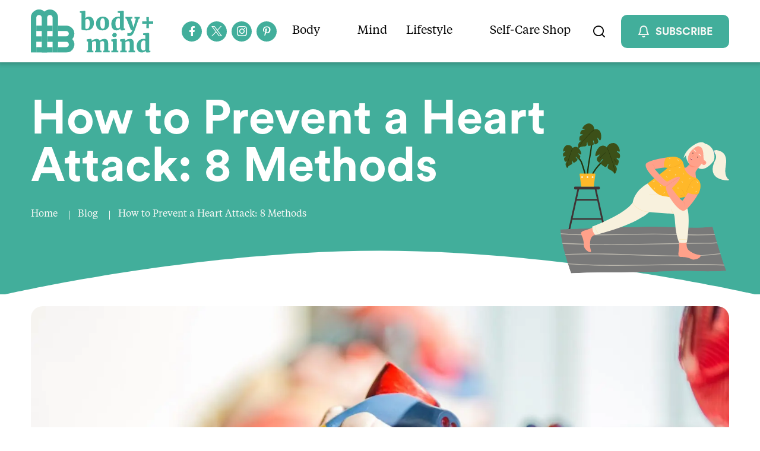

--- FILE ---
content_type: text/html; charset=UTF-8
request_url: https://bodymind.com/how-to-prevent-a-heart-attack-8-methods/
body_size: 47759
content:
<!DOCTYPE html>
<html lang="en-US">

<head><meta charset="UTF-8" /><script>if(navigator.userAgent.match(/MSIE|Internet Explorer/i)||navigator.userAgent.match(/Trident\/7\..*?rv:11/i)){var href=document.location.href;if(!href.match(/[?&]nowprocket/)){if(href.indexOf("?")==-1){if(href.indexOf("#")==-1){document.location.href=href+"?nowprocket=1"}else{document.location.href=href.replace("#","?nowprocket=1#")}}else{if(href.indexOf("#")==-1){document.location.href=href+"&nowprocket=1"}else{document.location.href=href.replace("#","&nowprocket=1#")}}}}</script><script>(()=>{class RocketLazyLoadScripts{constructor(){this.v="2.0.3",this.userEvents=["keydown","keyup","mousedown","mouseup","mousemove","mouseover","mouseenter","mouseout","mouseleave","touchmove","touchstart","touchend","touchcancel","wheel","click","dblclick","input","visibilitychange"],this.attributeEvents=["onblur","onclick","oncontextmenu","ondblclick","onfocus","onmousedown","onmouseenter","onmouseleave","onmousemove","onmouseout","onmouseover","onmouseup","onmousewheel","onscroll","onsubmit"]}async t(){this.i(),this.o(),/iP(ad|hone)/.test(navigator.userAgent)&&this.h(),this.u(),this.l(this),this.m(),this.k(this),this.p(this),this._(),await Promise.all([this.R(),this.L()]),this.lastBreath=Date.now(),this.S(this),this.P(),this.D(),this.O(),this.M(),await this.C(this.delayedScripts.normal),await this.C(this.delayedScripts.defer),await this.C(this.delayedScripts.async),this.F("domReady"),await this.T(),await this.j(),await this.I(),this.F("windowLoad"),await this.A(),window.dispatchEvent(new Event("rocket-allScriptsLoaded")),this.everythingLoaded=!0,this.lastTouchEnd&&await new Promise((t=>setTimeout(t,500-Date.now()+this.lastTouchEnd))),this.H(),this.F("all"),this.U(),this.W()}i(){this.CSPIssue=sessionStorage.getItem("rocketCSPIssue"),document.addEventListener("securitypolicyviolation",(t=>{this.CSPIssue||"script-src-elem"!==t.violatedDirective||"data"!==t.blockedURI||(this.CSPIssue=!0,sessionStorage.setItem("rocketCSPIssue",!0))}),{isRocket:!0})}o(){window.addEventListener("pageshow",(t=>{this.persisted=t.persisted,this.realWindowLoadedFired=!0}),{isRocket:!0}),window.addEventListener("pagehide",(()=>{this.onFirstUserAction=null}),{isRocket:!0})}h(){let t;function e(e){t=e}window.addEventListener("touchstart",e,{isRocket:!0}),window.addEventListener("touchend",(function i(o){Math.abs(o.changedTouches[0].pageX-t.changedTouches[0].pageX)<10&&Math.abs(o.changedTouches[0].pageY-t.changedTouches[0].pageY)<10&&o.timeStamp-t.timeStamp<200&&(o.target.dispatchEvent(new PointerEvent("click",{target:o.target,bubbles:!0,cancelable:!0,detail:1})),event.preventDefault(),window.removeEventListener("touchstart",e,{isRocket:!0}),window.removeEventListener("touchend",i,{isRocket:!0}))}),{isRocket:!0})}q(t){this.userActionTriggered||("mousemove"!==t.type||this.firstMousemoveIgnored?"keyup"===t.type||"mouseover"===t.type||"mouseout"===t.type||(this.userActionTriggered=!0,this.onFirstUserAction&&this.onFirstUserAction()):this.firstMousemoveIgnored=!0),"click"===t.type&&t.preventDefault(),this.savedUserEvents.length>0&&(t.stopPropagation(),t.stopImmediatePropagation()),"touchstart"===this.lastEvent&&"touchend"===t.type&&(this.lastTouchEnd=Date.now()),"click"===t.type&&(this.lastTouchEnd=0),this.lastEvent=t.type,this.savedUserEvents.push(t)}u(){this.savedUserEvents=[],this.userEventHandler=this.q.bind(this),this.userEvents.forEach((t=>window.addEventListener(t,this.userEventHandler,{passive:!1,isRocket:!0})))}U(){this.userEvents.forEach((t=>window.removeEventListener(t,this.userEventHandler,{passive:!1,isRocket:!0}))),this.savedUserEvents.forEach((t=>{t.target.dispatchEvent(new window[t.constructor.name](t.type,t))}))}m(){this.eventsMutationObserver=new MutationObserver((t=>{const e="return false";for(const i of t){if("attributes"===i.type){const t=i.target.getAttribute(i.attributeName);t&&t!==e&&(i.target.setAttribute("data-rocket-"+i.attributeName,t),i.target["rocket"+i.attributeName]=new Function("event",t),i.target.setAttribute(i.attributeName,e))}"childList"===i.type&&i.addedNodes.forEach((t=>{if(t.nodeType===Node.ELEMENT_NODE)for(const i of t.attributes)this.attributeEvents.includes(i.name)&&i.value&&""!==i.value&&(t.setAttribute("data-rocket-"+i.name,i.value),t["rocket"+i.name]=new Function("event",i.value),t.setAttribute(i.name,e))}))}})),this.eventsMutationObserver.observe(document,{subtree:!0,childList:!0,attributeFilter:this.attributeEvents})}H(){this.eventsMutationObserver.disconnect(),this.attributeEvents.forEach((t=>{document.querySelectorAll("[data-rocket-"+t+"]").forEach((e=>{e.setAttribute(t,e.getAttribute("data-rocket-"+t)),e.removeAttribute("data-rocket-"+t)}))}))}k(t){Object.defineProperty(HTMLElement.prototype,"onclick",{get(){return this.rocketonclick||null},set(e){this.rocketonclick=e,this.setAttribute(t.everythingLoaded?"onclick":"data-rocket-onclick","this.rocketonclick(event)")}})}S(t){function e(e,i){let o=e[i];e[i]=null,Object.defineProperty(e,i,{get:()=>o,set(s){t.everythingLoaded?o=s:e["rocket"+i]=o=s}})}e(document,"onreadystatechange"),e(window,"onload"),e(window,"onpageshow");try{Object.defineProperty(document,"readyState",{get:()=>t.rocketReadyState,set(e){t.rocketReadyState=e},configurable:!0}),document.readyState="loading"}catch(t){console.log("WPRocket DJE readyState conflict, bypassing")}}l(t){this.originalAddEventListener=EventTarget.prototype.addEventListener,this.originalRemoveEventListener=EventTarget.prototype.removeEventListener,this.savedEventListeners=[],EventTarget.prototype.addEventListener=function(e,i,o){o&&o.isRocket||!t.B(e,this)&&!t.userEvents.includes(e)||t.B(e,this)&&!t.userActionTriggered||e.startsWith("rocket-")||t.everythingLoaded?t.originalAddEventListener.call(this,e,i,o):t.savedEventListeners.push({target:this,remove:!1,type:e,func:i,options:o})},EventTarget.prototype.removeEventListener=function(e,i,o){o&&o.isRocket||!t.B(e,this)&&!t.userEvents.includes(e)||t.B(e,this)&&!t.userActionTriggered||e.startsWith("rocket-")||t.everythingLoaded?t.originalRemoveEventListener.call(this,e,i,o):t.savedEventListeners.push({target:this,remove:!0,type:e,func:i,options:o})}}F(t){"all"===t&&(EventTarget.prototype.addEventListener=this.originalAddEventListener,EventTarget.prototype.removeEventListener=this.originalRemoveEventListener),this.savedEventListeners=this.savedEventListeners.filter((e=>{let i=e.type,o=e.target||window;return"domReady"===t&&"DOMContentLoaded"!==i&&"readystatechange"!==i||("windowLoad"===t&&"load"!==i&&"readystatechange"!==i&&"pageshow"!==i||(this.B(i,o)&&(i="rocket-"+i),e.remove?o.removeEventListener(i,e.func,e.options):o.addEventListener(i,e.func,e.options),!1))}))}p(t){let e;function i(e){return t.everythingLoaded?e:e.split(" ").map((t=>"load"===t||t.startsWith("load.")?"rocket-jquery-load":t)).join(" ")}function o(o){function s(e){const s=o.fn[e];o.fn[e]=o.fn.init.prototype[e]=function(){return this[0]===window&&t.userActionTriggered&&("string"==typeof arguments[0]||arguments[0]instanceof String?arguments[0]=i(arguments[0]):"object"==typeof arguments[0]&&Object.keys(arguments[0]).forEach((t=>{const e=arguments[0][t];delete arguments[0][t],arguments[0][i(t)]=e}))),s.apply(this,arguments),this}}if(o&&o.fn&&!t.allJQueries.includes(o)){const e={DOMContentLoaded:[],"rocket-DOMContentLoaded":[]};for(const t in e)document.addEventListener(t,(()=>{e[t].forEach((t=>t()))}),{isRocket:!0});o.fn.ready=o.fn.init.prototype.ready=function(i){function s(){parseInt(o.fn.jquery)>2?setTimeout((()=>i.bind(document)(o))):i.bind(document)(o)}return t.realDomReadyFired?!t.userActionTriggered||t.fauxDomReadyFired?s():e["rocket-DOMContentLoaded"].push(s):e.DOMContentLoaded.push(s),o([])},s("on"),s("one"),s("off"),t.allJQueries.push(o)}e=o}t.allJQueries=[],o(window.jQuery),Object.defineProperty(window,"jQuery",{get:()=>e,set(t){o(t)}})}P(){const t=new Map;document.write=document.writeln=function(e){const i=document.currentScript,o=document.createRange(),s=i.parentElement;let n=t.get(i);void 0===n&&(n=i.nextSibling,t.set(i,n));const c=document.createDocumentFragment();o.setStart(c,0),c.appendChild(o.createContextualFragment(e)),s.insertBefore(c,n)}}async R(){return new Promise((t=>{this.userActionTriggered?t():this.onFirstUserAction=t}))}async L(){return new Promise((t=>{document.addEventListener("DOMContentLoaded",(()=>{this.realDomReadyFired=!0,t()}),{isRocket:!0})}))}async I(){return this.realWindowLoadedFired?Promise.resolve():new Promise((t=>{window.addEventListener("load",t,{isRocket:!0})}))}M(){this.pendingScripts=[];this.scriptsMutationObserver=new MutationObserver((t=>{for(const e of t)e.addedNodes.forEach((t=>{"SCRIPT"!==t.tagName||t.noModule||t.isWPRocket||this.pendingScripts.push({script:t,promise:new Promise((e=>{const i=()=>{const i=this.pendingScripts.findIndex((e=>e.script===t));i>=0&&this.pendingScripts.splice(i,1),e()};t.addEventListener("load",i,{isRocket:!0}),t.addEventListener("error",i,{isRocket:!0}),setTimeout(i,1e3)}))})}))})),this.scriptsMutationObserver.observe(document,{childList:!0,subtree:!0})}async j(){await this.J(),this.pendingScripts.length?(await this.pendingScripts[0].promise,await this.j()):this.scriptsMutationObserver.disconnect()}D(){this.delayedScripts={normal:[],async:[],defer:[]},document.querySelectorAll("script[type$=rocketlazyloadscript]").forEach((t=>{t.hasAttribute("data-rocket-src")?t.hasAttribute("async")&&!1!==t.async?this.delayedScripts.async.push(t):t.hasAttribute("defer")&&!1!==t.defer||"module"===t.getAttribute("data-rocket-type")?this.delayedScripts.defer.push(t):this.delayedScripts.normal.push(t):this.delayedScripts.normal.push(t)}))}async _(){await this.L();let t=[];document.querySelectorAll("script[type$=rocketlazyloadscript][data-rocket-src]").forEach((e=>{let i=e.getAttribute("data-rocket-src");if(i&&!i.startsWith("data:")){i.startsWith("//")&&(i=location.protocol+i);try{const o=new URL(i).origin;o!==location.origin&&t.push({src:o,crossOrigin:e.crossOrigin||"module"===e.getAttribute("data-rocket-type")})}catch(t){}}})),t=[...new Map(t.map((t=>[JSON.stringify(t),t]))).values()],this.N(t,"preconnect")}async $(t){if(await this.G(),!0!==t.noModule||!("noModule"in HTMLScriptElement.prototype))return new Promise((e=>{let i;function o(){(i||t).setAttribute("data-rocket-status","executed"),e()}try{if(navigator.userAgent.includes("Firefox/")||""===navigator.vendor||this.CSPIssue)i=document.createElement("script"),[...t.attributes].forEach((t=>{let e=t.nodeName;"type"!==e&&("data-rocket-type"===e&&(e="type"),"data-rocket-src"===e&&(e="src"),i.setAttribute(e,t.nodeValue))})),t.text&&(i.text=t.text),t.nonce&&(i.nonce=t.nonce),i.hasAttribute("src")?(i.addEventListener("load",o,{isRocket:!0}),i.addEventListener("error",(()=>{i.setAttribute("data-rocket-status","failed-network"),e()}),{isRocket:!0}),setTimeout((()=>{i.isConnected||e()}),1)):(i.text=t.text,o()),i.isWPRocket=!0,t.parentNode.replaceChild(i,t);else{const i=t.getAttribute("data-rocket-type"),s=t.getAttribute("data-rocket-src");i?(t.type=i,t.removeAttribute("data-rocket-type")):t.removeAttribute("type"),t.addEventListener("load",o,{isRocket:!0}),t.addEventListener("error",(i=>{this.CSPIssue&&i.target.src.startsWith("data:")?(console.log("WPRocket: CSP fallback activated"),t.removeAttribute("src"),this.$(t).then(e)):(t.setAttribute("data-rocket-status","failed-network"),e())}),{isRocket:!0}),s?(t.fetchPriority="high",t.removeAttribute("data-rocket-src"),t.src=s):t.src="data:text/javascript;base64,"+window.btoa(unescape(encodeURIComponent(t.text)))}}catch(i){t.setAttribute("data-rocket-status","failed-transform"),e()}}));t.setAttribute("data-rocket-status","skipped")}async C(t){const e=t.shift();return e?(e.isConnected&&await this.$(e),this.C(t)):Promise.resolve()}O(){this.N([...this.delayedScripts.normal,...this.delayedScripts.defer,...this.delayedScripts.async],"preload")}N(t,e){this.trash=this.trash||[];let i=!0;var o=document.createDocumentFragment();t.forEach((t=>{const s=t.getAttribute&&t.getAttribute("data-rocket-src")||t.src;if(s&&!s.startsWith("data:")){const n=document.createElement("link");n.href=s,n.rel=e,"preconnect"!==e&&(n.as="script",n.fetchPriority=i?"high":"low"),t.getAttribute&&"module"===t.getAttribute("data-rocket-type")&&(n.crossOrigin=!0),t.crossOrigin&&(n.crossOrigin=t.crossOrigin),t.integrity&&(n.integrity=t.integrity),t.nonce&&(n.nonce=t.nonce),o.appendChild(n),this.trash.push(n),i=!1}})),document.head.appendChild(o)}W(){this.trash.forEach((t=>t.remove()))}async T(){try{document.readyState="interactive"}catch(t){}this.fauxDomReadyFired=!0;try{await this.G(),document.dispatchEvent(new Event("rocket-readystatechange")),await this.G(),document.rocketonreadystatechange&&document.rocketonreadystatechange(),await this.G(),document.dispatchEvent(new Event("rocket-DOMContentLoaded")),await this.G(),window.dispatchEvent(new Event("rocket-DOMContentLoaded"))}catch(t){console.error(t)}}async A(){try{document.readyState="complete"}catch(t){}try{await this.G(),document.dispatchEvent(new Event("rocket-readystatechange")),await this.G(),document.rocketonreadystatechange&&document.rocketonreadystatechange(),await this.G(),window.dispatchEvent(new Event("rocket-load")),await this.G(),window.rocketonload&&window.rocketonload(),await this.G(),this.allJQueries.forEach((t=>t(window).trigger("rocket-jquery-load"))),await this.G();const t=new Event("rocket-pageshow");t.persisted=this.persisted,window.dispatchEvent(t),await this.G(),window.rocketonpageshow&&window.rocketonpageshow({persisted:this.persisted})}catch(t){console.error(t)}}async G(){Date.now()-this.lastBreath>45&&(await this.J(),this.lastBreath=Date.now())}async J(){return document.hidden?new Promise((t=>setTimeout(t))):new Promise((t=>requestAnimationFrame(t)))}B(t,e){return e===document&&"readystatechange"===t||(e===document&&"DOMContentLoaded"===t||(e===window&&"DOMContentLoaded"===t||(e===window&&"load"===t||e===window&&"pageshow"===t)))}static run(){(new RocketLazyLoadScripts).t()}}RocketLazyLoadScripts.run()})();</script>
    
    <meta http-equiv="X-UA-Compatible" content="IE=edge" />
    <meta name="viewport" content="width=device-width, initial-scale=1" />
    
    <link rel="preconnect" href="https://fonts.gstatic.com/" crossorigin />
     
    
    <script data-cfasync="false" data-no-defer="1" data-no-minify="1" data-no-optimize="1">var ewww_webp_supported=!1;function check_webp_feature(A,e){var w;e=void 0!==e?e:function(){},ewww_webp_supported?e(ewww_webp_supported):((w=new Image).onload=function(){ewww_webp_supported=0<w.width&&0<w.height,e&&e(ewww_webp_supported)},w.onerror=function(){e&&e(!1)},w.src="data:image/webp;base64,"+{alpha:"UklGRkoAAABXRUJQVlA4WAoAAAAQAAAAAAAAAAAAQUxQSAwAAAARBxAR/Q9ERP8DAABWUDggGAAAABQBAJ0BKgEAAQAAAP4AAA3AAP7mtQAAAA=="}[A])}check_webp_feature("alpha");</script><script data-cfasync="false" data-no-defer="1" data-no-minify="1" data-no-optimize="1">var Arrive=function(c,w){"use strict";if(c.MutationObserver&&"undefined"!=typeof HTMLElement){var r,a=0,u=(r=HTMLElement.prototype.matches||HTMLElement.prototype.webkitMatchesSelector||HTMLElement.prototype.mozMatchesSelector||HTMLElement.prototype.msMatchesSelector,{matchesSelector:function(e,t){return e instanceof HTMLElement&&r.call(e,t)},addMethod:function(e,t,r){var a=e[t];e[t]=function(){return r.length==arguments.length?r.apply(this,arguments):"function"==typeof a?a.apply(this,arguments):void 0}},callCallbacks:function(e,t){t&&t.options.onceOnly&&1==t.firedElems.length&&(e=[e[0]]);for(var r,a=0;r=e[a];a++)r&&r.callback&&r.callback.call(r.elem,r.elem);t&&t.options.onceOnly&&1==t.firedElems.length&&t.me.unbindEventWithSelectorAndCallback.call(t.target,t.selector,t.callback)},checkChildNodesRecursively:function(e,t,r,a){for(var i,n=0;i=e[n];n++)r(i,t,a)&&a.push({callback:t.callback,elem:i}),0<i.childNodes.length&&u.checkChildNodesRecursively(i.childNodes,t,r,a)},mergeArrays:function(e,t){var r,a={};for(r in e)e.hasOwnProperty(r)&&(a[r]=e[r]);for(r in t)t.hasOwnProperty(r)&&(a[r]=t[r]);return a},toElementsArray:function(e){return e=void 0!==e&&("number"!=typeof e.length||e===c)?[e]:e}}),e=(l.prototype.addEvent=function(e,t,r,a){a={target:e,selector:t,options:r,callback:a,firedElems:[]};return this._beforeAdding&&this._beforeAdding(a),this._eventsBucket.push(a),a},l.prototype.removeEvent=function(e){for(var t,r=this._eventsBucket.length-1;t=this._eventsBucket[r];r--)e(t)&&(this._beforeRemoving&&this._beforeRemoving(t),(t=this._eventsBucket.splice(r,1))&&t.length&&(t[0].callback=null))},l.prototype.beforeAdding=function(e){this._beforeAdding=e},l.prototype.beforeRemoving=function(e){this._beforeRemoving=e},l),t=function(i,n){var o=new e,l=this,s={fireOnAttributesModification:!1};return o.beforeAdding(function(t){var e=t.target;e!==c.document&&e!==c||(e=document.getElementsByTagName("html")[0]);var r=new MutationObserver(function(e){n.call(this,e,t)}),a=i(t.options);r.observe(e,a),t.observer=r,t.me=l}),o.beforeRemoving(function(e){e.observer.disconnect()}),this.bindEvent=function(e,t,r){t=u.mergeArrays(s,t);for(var a=u.toElementsArray(this),i=0;i<a.length;i++)o.addEvent(a[i],e,t,r)},this.unbindEvent=function(){var r=u.toElementsArray(this);o.removeEvent(function(e){for(var t=0;t<r.length;t++)if(this===w||e.target===r[t])return!0;return!1})},this.unbindEventWithSelectorOrCallback=function(r){var a=u.toElementsArray(this),i=r,e="function"==typeof r?function(e){for(var t=0;t<a.length;t++)if((this===w||e.target===a[t])&&e.callback===i)return!0;return!1}:function(e){for(var t=0;t<a.length;t++)if((this===w||e.target===a[t])&&e.selector===r)return!0;return!1};o.removeEvent(e)},this.unbindEventWithSelectorAndCallback=function(r,a){var i=u.toElementsArray(this);o.removeEvent(function(e){for(var t=0;t<i.length;t++)if((this===w||e.target===i[t])&&e.selector===r&&e.callback===a)return!0;return!1})},this},i=new function(){var s={fireOnAttributesModification:!1,onceOnly:!1,existing:!1};function n(e,t,r){return!(!u.matchesSelector(e,t.selector)||(e._id===w&&(e._id=a++),-1!=t.firedElems.indexOf(e._id)))&&(t.firedElems.push(e._id),!0)}var c=(i=new t(function(e){var t={attributes:!1,childList:!0,subtree:!0};return e.fireOnAttributesModification&&(t.attributes=!0),t},function(e,i){e.forEach(function(e){var t=e.addedNodes,r=e.target,a=[];null!==t&&0<t.length?u.checkChildNodesRecursively(t,i,n,a):"attributes"===e.type&&n(r,i)&&a.push({callback:i.callback,elem:r}),u.callCallbacks(a,i)})})).bindEvent;return i.bindEvent=function(e,t,r){t=void 0===r?(r=t,s):u.mergeArrays(s,t);var a=u.toElementsArray(this);if(t.existing){for(var i=[],n=0;n<a.length;n++)for(var o=a[n].querySelectorAll(e),l=0;l<o.length;l++)i.push({callback:r,elem:o[l]});if(t.onceOnly&&i.length)return r.call(i[0].elem,i[0].elem);setTimeout(u.callCallbacks,1,i)}c.call(this,e,t,r)},i},o=new function(){var a={};function i(e,t){return u.matchesSelector(e,t.selector)}var n=(o=new t(function(){return{childList:!0,subtree:!0}},function(e,r){e.forEach(function(e){var t=e.removedNodes,e=[];null!==t&&0<t.length&&u.checkChildNodesRecursively(t,r,i,e),u.callCallbacks(e,r)})})).bindEvent;return o.bindEvent=function(e,t,r){t=void 0===r?(r=t,a):u.mergeArrays(a,t),n.call(this,e,t,r)},o};d(HTMLElement.prototype),d(NodeList.prototype),d(HTMLCollection.prototype),d(HTMLDocument.prototype),d(Window.prototype);var n={};return s(i,n,"unbindAllArrive"),s(o,n,"unbindAllLeave"),n}function l(){this._eventsBucket=[],this._beforeAdding=null,this._beforeRemoving=null}function s(e,t,r){u.addMethod(t,r,e.unbindEvent),u.addMethod(t,r,e.unbindEventWithSelectorOrCallback),u.addMethod(t,r,e.unbindEventWithSelectorAndCallback)}function d(e){e.arrive=i.bindEvent,s(i,e,"unbindArrive"),e.leave=o.bindEvent,s(o,e,"unbindLeave")}}(window,void 0),ewww_webp_supported=!1;function check_webp_feature(e,t){var r;ewww_webp_supported?t(ewww_webp_supported):((r=new Image).onload=function(){ewww_webp_supported=0<r.width&&0<r.height,t(ewww_webp_supported)},r.onerror=function(){t(!1)},r.src="data:image/webp;base64,"+{alpha:"UklGRkoAAABXRUJQVlA4WAoAAAAQAAAAAAAAAAAAQUxQSAwAAAARBxAR/Q9ERP8DAABWUDggGAAAABQBAJ0BKgEAAQAAAP4AAA3AAP7mtQAAAA==",animation:"UklGRlIAAABXRUJQVlA4WAoAAAASAAAAAAAAAAAAQU5JTQYAAAD/////AABBTk1GJgAAAAAAAAAAAAAAAAAAAGQAAABWUDhMDQAAAC8AAAAQBxAREYiI/gcA"}[e])}function ewwwLoadImages(e){if(e){for(var t=document.querySelectorAll(".batch-image img, .image-wrapper a, .ngg-pro-masonry-item a, .ngg-galleria-offscreen-seo-wrapper a"),r=0,a=t.length;r<a;r++)ewwwAttr(t[r],"data-src",t[r].getAttribute("data-webp")),ewwwAttr(t[r],"data-thumbnail",t[r].getAttribute("data-webp-thumbnail"));for(var i=document.querySelectorAll("div.woocommerce-product-gallery__image"),r=0,a=i.length;r<a;r++)ewwwAttr(i[r],"data-thumb",i[r].getAttribute("data-webp-thumb"))}for(var n=document.querySelectorAll("video"),r=0,a=n.length;r<a;r++)ewwwAttr(n[r],"poster",e?n[r].getAttribute("data-poster-webp"):n[r].getAttribute("data-poster-image"));for(var o,l=document.querySelectorAll("img.ewww_webp_lazy_load"),r=0,a=l.length;r<a;r++)e&&(ewwwAttr(l[r],"data-lazy-srcset",l[r].getAttribute("data-lazy-srcset-webp")),ewwwAttr(l[r],"data-srcset",l[r].getAttribute("data-srcset-webp")),ewwwAttr(l[r],"data-lazy-src",l[r].getAttribute("data-lazy-src-webp")),ewwwAttr(l[r],"data-src",l[r].getAttribute("data-src-webp")),ewwwAttr(l[r],"data-orig-file",l[r].getAttribute("data-webp-orig-file")),ewwwAttr(l[r],"data-medium-file",l[r].getAttribute("data-webp-medium-file")),ewwwAttr(l[r],"data-large-file",l[r].getAttribute("data-webp-large-file")),null!=(o=l[r].getAttribute("srcset"))&&!1!==o&&o.includes("R0lGOD")&&ewwwAttr(l[r],"src",l[r].getAttribute("data-lazy-src-webp"))),l[r].className=l[r].className.replace(/\bewww_webp_lazy_load\b/,"");for(var s=document.querySelectorAll(".ewww_webp"),r=0,a=s.length;r<a;r++)e?(ewwwAttr(s[r],"srcset",s[r].getAttribute("data-srcset-webp")),ewwwAttr(s[r],"src",s[r].getAttribute("data-src-webp")),ewwwAttr(s[r],"data-orig-file",s[r].getAttribute("data-webp-orig-file")),ewwwAttr(s[r],"data-medium-file",s[r].getAttribute("data-webp-medium-file")),ewwwAttr(s[r],"data-large-file",s[r].getAttribute("data-webp-large-file")),ewwwAttr(s[r],"data-large_image",s[r].getAttribute("data-webp-large_image")),ewwwAttr(s[r],"data-src",s[r].getAttribute("data-webp-src"))):(ewwwAttr(s[r],"srcset",s[r].getAttribute("data-srcset-img")),ewwwAttr(s[r],"src",s[r].getAttribute("data-src-img"))),s[r].className=s[r].className.replace(/\bewww_webp\b/,"ewww_webp_loaded");window.jQuery&&jQuery.fn.isotope&&jQuery.fn.imagesLoaded&&(jQuery(".fusion-posts-container-infinite").imagesLoaded(function(){jQuery(".fusion-posts-container-infinite").hasClass("isotope")&&jQuery(".fusion-posts-container-infinite").isotope()}),jQuery(".fusion-portfolio:not(.fusion-recent-works) .fusion-portfolio-wrapper").imagesLoaded(function(){jQuery(".fusion-portfolio:not(.fusion-recent-works) .fusion-portfolio-wrapper").isotope()}))}function ewwwWebPInit(e){ewwwLoadImages(e),ewwwNggLoadGalleries(e),document.arrive(".ewww_webp",function(){ewwwLoadImages(e)}),document.arrive(".ewww_webp_lazy_load",function(){ewwwLoadImages(e)}),document.arrive("videos",function(){ewwwLoadImages(e)}),"loading"==document.readyState?document.addEventListener("DOMContentLoaded",ewwwJSONParserInit):("undefined"!=typeof galleries&&ewwwNggParseGalleries(e),ewwwWooParseVariations(e))}function ewwwAttr(e,t,r){null!=r&&!1!==r&&e.setAttribute(t,r)}function ewwwJSONParserInit(){"undefined"!=typeof galleries&&check_webp_feature("alpha",ewwwNggParseGalleries),check_webp_feature("alpha",ewwwWooParseVariations)}function ewwwWooParseVariations(e){if(e)for(var t=document.querySelectorAll("form.variations_form"),r=0,a=t.length;r<a;r++){var i=t[r].getAttribute("data-product_variations"),n=!1;try{for(var o in i=JSON.parse(i))void 0!==i[o]&&void 0!==i[o].image&&(void 0!==i[o].image.src_webp&&(i[o].image.src=i[o].image.src_webp,n=!0),void 0!==i[o].image.srcset_webp&&(i[o].image.srcset=i[o].image.srcset_webp,n=!0),void 0!==i[o].image.full_src_webp&&(i[o].image.full_src=i[o].image.full_src_webp,n=!0),void 0!==i[o].image.gallery_thumbnail_src_webp&&(i[o].image.gallery_thumbnail_src=i[o].image.gallery_thumbnail_src_webp,n=!0),void 0!==i[o].image.thumb_src_webp&&(i[o].image.thumb_src=i[o].image.thumb_src_webp,n=!0));n&&ewwwAttr(t[r],"data-product_variations",JSON.stringify(i))}catch(e){}}}function ewwwNggParseGalleries(e){if(e)for(var t in galleries){var r=galleries[t];galleries[t].images_list=ewwwNggParseImageList(r.images_list)}}function ewwwNggLoadGalleries(e){e&&document.addEventListener("ngg.galleria.themeadded",function(e,t){window.ngg_galleria._create_backup=window.ngg_galleria.create,window.ngg_galleria.create=function(e,t){var r=$(e).data("id");return galleries["gallery_"+r].images_list=ewwwNggParseImageList(galleries["gallery_"+r].images_list),window.ngg_galleria._create_backup(e,t)}})}function ewwwNggParseImageList(e){for(var t in e){var r=e[t];if(void 0!==r["image-webp"]&&(e[t].image=r["image-webp"],delete e[t]["image-webp"]),void 0!==r["thumb-webp"]&&(e[t].thumb=r["thumb-webp"],delete e[t]["thumb-webp"]),void 0!==r.full_image_webp&&(e[t].full_image=r.full_image_webp,delete e[t].full_image_webp),void 0!==r.srcsets)for(var a in r.srcsets)nggSrcset=r.srcsets[a],void 0!==r.srcsets[a+"-webp"]&&(e[t].srcsets[a]=r.srcsets[a+"-webp"],delete e[t].srcsets[a+"-webp"]);if(void 0!==r.full_srcsets)for(var i in r.full_srcsets)nggFSrcset=r.full_srcsets[i],void 0!==r.full_srcsets[i+"-webp"]&&(e[t].full_srcsets[i]=r.full_srcsets[i+"-webp"],delete e[t].full_srcsets[i+"-webp"])}return e}check_webp_feature("alpha",ewwwWebPInit);</script><link rel="dns-prefetch" href="//cdn.hu-manity.co" />
		<!-- Cookie Compliance -->
		<script type="rocketlazyloadscript" data-rocket-type="text/javascript">var huOptions = {"appID":"bodymindcom-03c3486","currentLanguage":"en","blocking":false,"globalCookie":false,"privacyConsent":true,"forms":[]};</script>
		<script type="rocketlazyloadscript" data-rocket-type="text/javascript" data-rocket-src="https://cdn.hu-manity.co/hu-banner.min.js" data-rocket-defer defer></script><meta name='robots' content='index, follow, max-image-preview:large, max-snippet:-1, max-video-preview:-1' />
	<style></style>
	<link rel="preload" as="script" href="https://bodymind.com/wp-content/themes/fx/assets/js/global.js?ver=1697553080" />
<!-- Google Tag Manager for WordPress by gtm4wp.com -->
<script data-cfasync="false" data-pagespeed-no-defer>
	var gtm4wp_datalayer_name = "dataLayer";
	var dataLayer = dataLayer || [];
</script>
<!-- End Google Tag Manager for WordPress by gtm4wp.com -->
	<!-- This site is optimized with the Yoast SEO plugin v25.8 - https://yoast.com/wordpress/plugins/seo/ -->
	<title>How to Prevent a Heart Attack: 8 Methods - Body+Mind Magazine</title>
<link data-rocket-preload as="style" href="https://fonts.googleapis.com/css2?family=Montserrat:wght@500;900&#038;display=swap" rel="preload">
<link data-rocket-preload as="style" href="https://fonts.googleapis.com/css?family=Open%20Sans&#038;display=swap" rel="preload">
<link crossorigin data-rocket-preload as="font" href="https://bodymind.com/wp-content/themes/fx/assets/fonts/CircularPro-Bold.otf" rel="preload">
<link crossorigin data-rocket-preload as="font" href="https://bodymind.com/wp-content/themes/fx/assets/fonts/TiemposText-Regular.otf" rel="preload">
<link crossorigin data-rocket-preload as="font" href="https://bodymind.com/wp-content/themes/fx/assets/icons/icomoon.ttf?oq9kh9" rel="preload">
<link href="https://fonts.googleapis.com/css2?family=Montserrat:wght@500;900&#038;display=swap" media="print" onload="this.media=&#039;all&#039;" rel="stylesheet">
<noscript><link rel="stylesheet" href="https://fonts.googleapis.com/css2?family=Montserrat:wght@500;900&#038;display=swap"></noscript>
<link href="https://fonts.googleapis.com/css?family=Open%20Sans&#038;display=swap" media="print" onload="this.media=&#039;all&#039;" rel="stylesheet">
<noscript><link rel="stylesheet" href="https://fonts.googleapis.com/css?family=Open%20Sans&#038;display=swap"></noscript>
<style id="wpr-usedcss">img:is([sizes=auto i],[sizes^="auto," i]){contain-intrinsic-size:3000px 1500px}*,::after,::before{box-sizing:border-box}@media (prefers-reduced-motion:no-preference){:root{scroll-behavior:smooth}}body{margin:0;font-family:system-ui,-apple-system,"Segoe UI",Roboto,"Helvetica Neue",Arial,"Noto Sans","Liberation Sans",sans-serif,"Apple Color Emoji","Segoe UI Emoji","Segoe UI Symbol","Noto Color Emoji";font-size:1rem;font-weight:400;line-height:1.5;color:#212529;background-color:var(--color-white);-webkit-text-size-adjust:100%;-webkit-tap-highlight-color:transparent}h2,h3{margin-top:0;margin-bottom:.5rem;font-weight:500;line-height:1.2}h2{font-size:calc(1.325rem + .9vw)}@media (min-width:1200px){h2{font-size:2rem}}h3{font-size:calc(1.3rem + .6vw)}@media (min-width:1200px){h3{font-size:1.75rem}}p{margin-top:0;margin-bottom:1rem}address{margin-bottom:1rem;font-style:normal;line-height:inherit}ul{padding-left:2rem}ul{margin-top:0;margin-bottom:1rem}ul ul{margin-bottom:0}strong{font-weight:bolder}small{font-size:.875em}mark{padding:.2em;background-color:#fcf8e3}code{font-family:SFMono-Regular,Menlo,Monaco,Consolas,"Liberation Mono","Courier New",monospace;font-size:1em;direction:ltr;unicode-bidi:bidi-override}code{font-size:.875em;color:#d63384;word-wrap:break-word}a>code{color:inherit}img,svg{vertical-align:middle}table{caption-side:bottom;border-collapse:collapse}tbody,tr{border-color:inherit;border-style:solid;border-width:0}label{display:inline-block}button{border-radius:0}button:focus:not(:focus-visible){outline:0}button,input,optgroup,select,textarea{margin:0;font-family:inherit;font-size:inherit;line-height:inherit}button,select{text-transform:none}[role=button]{cursor:pointer}select{word-wrap:normal}select:disabled{opacity:1}[list]::-webkit-calendar-picker-indicator{display:none}[type=button],[type=reset],[type=submit],button{-webkit-appearance:button}[type=button]:not(:disabled),[type=reset]:not(:disabled),[type=submit]:not(:disabled),button:not(:disabled){cursor:pointer}::-moz-focus-inner{padding:0;border-style:none}textarea{resize:vertical}fieldset{min-width:0;padding:0;margin:0;border:0}legend{float:left;width:100%;padding:0;margin-bottom:.5rem;font-size:calc(1.275rem + .3vw);line-height:inherit}@media (min-width:1200px){legend{font-size:1.5rem}}legend+*{clear:left}::-webkit-datetime-edit-day-field,::-webkit-datetime-edit-fields-wrapper,::-webkit-datetime-edit-hour-field,::-webkit-datetime-edit-minute,::-webkit-datetime-edit-month-field,::-webkit-datetime-edit-text,::-webkit-datetime-edit-year-field{padding:0}::-webkit-inner-spin-button{height:auto}[type=search]{outline-offset:-2px;-webkit-appearance:textfield}::-webkit-search-decoration{-webkit-appearance:none}::-webkit-color-swatch-wrapper{padding:0}::file-selector-button{font:inherit}::-webkit-file-upload-button{font:inherit;-webkit-appearance:button}iframe{border:0}summary{display:list-item;cursor:pointer}progress{vertical-align:baseline}[hidden]{display:none!important}*{box-sizing:border-box}html{overflow-x:hidden;scroll-behavior:smooth}body{margin:0;padding:0;font-size:16px;color:#696969;font-family:var(--font-tiempos);font-weight:400}.container{width:100%;padding-right:var(--bs-gutter-x,22px);padding-left:var(--bs-gutter-x,22px);margin-right:auto;margin-left:auto}.container{max-width:1356px}@media (min-width:768px){.container{padding-right:var(--bs-gutter-x,52px);padding-left:var(--bs-gutter-x,52px)}}.row{--bs-gutter-x:19px;display:flex;flex-wrap:wrap;margin-right:calc(var(--bs-gutter-x) * -.5);margin-left:calc(var(--bs-gutter-x) * -.5)}.row>*{box-sizing:border-box;flex-shrink:0;width:100%;max-width:100%;padding-right:calc(var(--bs-gutter-x) * .5);padding-left:calc(var(--bs-gutter-x) * .5)}@media (min-width:1025px){.col-md-3{flex:0 0 auto;width:25%}.col-md-8{flex:0 0 auto;width:66.66666667%}.col-md-offset-1{margin-left:8.33333333%}}iframe,img{max-width:100%}@font-face{font-display:swap;font-family:"Circular Pro Bold";src:url(https://bodymind.com/wp-content/themes/fx/assets/fonts/CircularPro-Bold.otf) format('opentype');font-weight:400;font-style:normal}@font-face{font-display:swap;font-family:"Tiempos Text";src:url(https://bodymind.com/wp-content/themes/fx/assets/fonts/TiemposText-Regular.otf) format('opentype');font-weight:400;font-style:normal}.h1,h2,h3{margin:0;padding:0;font-family:var(--font-circular-bold);font-weight:500}.h1{font-size:32px;font-weight:900}h2{font-size:28px;line-height:1.22em;padding-bottom:12px;margin-bottom:25px;color:var(--color-black);position:relative}h2::before{content:"";position:absolute;left:0;bottom:0;width:156px;height:4px;background:var(--color-green)}h2.center{text-align:center}h2.center::before{left:50%;transform:translate(-50%,0)}@media (min-width:768px){.row{--bs-gutter-x:32px}.h1{font-size:50px}h2{font-size:38px;padding-bottom:18px;margin-bottom:40px}}@media (min-width:1200px){.h1{font-size:80px;padding-bottom:15px}h2{font-size:55px}}p,ul{list-style:none;margin:0;padding:0 0 26px;font-size:18px;font-weight:400;line-height:1.75em}p{padding:0;margin:0 0 26px}p:last-child{padding-bottom:0;margin-bottom:0}ul{padding-left:22px;padding-top:25px;padding-bottom:0}ul li{padding:0 0 0 27px;position:relative;margin-bottom:20px}ul li:before{content:"\e90a";font-family:icomoon;font-size:13px;position:absolute;left:0;top:7px;line-height:1em;color:var(--color-green)}a{word-break:break-word;color:var(--color-green);font-weight:400;text-decoration:none;border-bottom:2px solid transparent;font-family:var(--font-tiempos)}.section-margins{margin-top:var(--section-margins);margin-bottom:var(--section-margins)}.clearfix::after{display:block;clear:both;content:""}.btn{font-family:var(--font-circular-bold);border:none;display:inline-block;text-align:center;background:var(--color-green);color:#faf9f7;font-size:18px;font-weight:400;line-height:1.35em;padding:18px 30px;text-transform:uppercase;cursor:pointer;position:relative;border-radius:10px;transition:background .3s ease-in-out,color .3s ease-in-out}@media (min-width:768px){p{margin:0 0 32px}ul{padding-top:45px;padding-bottom:20px}.btn{padding:18px 40px}}.btn span{display:inline-block;position:relative}.btn span:after{content:"\e902";font-family:icomoon;font-size:12px;display:inline-block;vertical-align:middle;position:relative;top:-2px;margin-left:10px;line-height:1em}.btn+.btn{margin-top:15px}@media (min-width:600px){.btn+.btn{margin-top:0;margin-left:30px}}@media (min-width:1200px){a:hover{border-color:var(--color-green);color:var(--color-green)}.btn-primary:hover,.btn:hover{color:#faf9f7;background:#28917f}}@font-face{font-family:icomoon;src:url(https://bodymind.com/wp-content/themes/fx/assets/icons/icomoon.eot?oq9kh9);src:url('https://bodymind.com/wp-content/themes/fx/assets/icons/icomoon.eot?oq9kh9#iefix') format('embedded-opentype'),url(https://bodymind.com/wp-content/themes/fx/assets/icons/icomoon.ttf?oq9kh9) format('truetype'),url(https://bodymind.com/wp-content/themes/fx/assets/icons/icomoon.woff?oq9kh9) format('woff'),url('https://bodymind.com/wp-content/themes/fx/assets/icons/icomoon.svg?oq9kh9#icomoon') format('svg');font-weight:400;font-style:normal;font-display:swap}[class*=" icon-"],[class^=icon-]{font-family:icomoon!important;speak:never;font-style:normal;font-weight:400;font-variant:normal;text-transform:none;line-height:1;-webkit-font-smoothing:antialiased;-moz-osx-font-smoothing:grayscale}.icon-arrow-down:before{content:"\e900"}.icon-arrow-up:before{content:"\e903"}.icon-bell:before{content:"\e904"}.icon-facebook:before{content:"\e905"}.icon-instagram:before{content:"\e906"}.icon-search:before{content:"\e908"}.icon-twitter:before{content:"\e909"}.icon-menu:before{content:"\e90d"}.icon-twitter-x:before{content:"\e90e"}button,input:not([type=radio]):not([type=checkbox]),textarea{-webkit-appearance:none}input:active,input:focus,select:active,select:focus,textarea:active,textarea:focus{outline:0}[type=date],[type=email],[type=month],[type=number],[type=password],[type=search],[type=text],[type=url]{height:60px;font-size:16px;font-family:var(--font-tiempos);padding:21px 29px;border:0;border-radius:var(--border-radius)}textarea{padding:21px 29px;border:0;font-size:16px;font-family:var(--font-tiempos);border-radius:var(--border-radius)}[type=button]::-moz-focus-inner,[type=reset]::-moz-focus-inner,[type=submit]::-moz-focus-inner,button::-moz-focus-inner{border:none;padding:0}.grecaptcha-badge{visibility:hidden}.wave-top{top:-1px;left:0;position:absolute;width:100%;z-index:-1}:root{--section-margins:50px;--color-yellow:#F4EDDE;--color-green:#42AE9B;--color-green-light:#CCE6E0;--color-white:#FFF;--color-light-gray:#FAF9F7;--color-border:#f4edde;--color-text:#787878;--color-gray:#8B8B8B;--color-gray-1:#696969;--color-gray-2:#ACACAC;--color-gray-3:#F9F9F9;--color-gray-4:#f5f5f5;--color-black:#000;--border-radius:10px;--box-shadow:2px 9px 9px rgba(0, 0, 0, .15);--ease-expo-out:cubic-bezier(.16,1,.3,1);--font-circular-bold:"Circular Pro Bold","Circular Pro Fallback",sans-serif;--font-circular-book:"Circular Pro Book","Circular Pro Fallback",sans-serif;--font-tiempos:"Tiempos Text","Tiempos Text Fallback",serif}.page-header{position:relative;top:0;left:0;width:100%;z-index:99;background:var(--color-white);box-shadow:0 3px 6px rgba(0,0,0,.07);transition:.5s all ease}.subscribe-btn{background:var(--color-green);text-align:center;padding:7px 0}.subscribe-btn a{border:none;font-size:18px;color:#faf9f7;text-transform:uppercase;letter-spacing:.06em;display:inline-block}.subscribe-btn a i{color:var(--color-white);font-size:20px;vertical-align:middle;display:inline-block;padding:0 0 3px}.header-main{padding:8px 0;background-color:var(--color-white);position:relative;z-index:2}.header-warp{display:flex;flex-wrap:wrap;align-items:center;justify-content:space-between}.logo{max-width:142px}.header-right{display:flex;flex-wrap:wrap;align-items:center;justify-content:center}.js-search-toggle{font-weight:400;font-size:20px;color:var(--color-black);cursor:pointer;margin-right:10px;line-height:1em;width:54px;height:54px;display:flex;align-items:center;justify-content:center;border:1px solid transparent;border-radius:var(--border-radius);background-color:transparent;transition:background .3s ease-in-out,border .3s ease-in-out}.js-search-toggle.js-search-active{background-color:var(--color-light-gray);border-color:var(--color-gray-4)}@media (min-width:1200px){.js-search-toggle{display:inline-flex;align-items:center;justify-content:center}.js-search-toggle:hover{color:#acacac;background-color:var(--color-light-gray);border-color:var(--color-gray-4)}}.toggle-menu{position:relative;font-weight:400;font-size:28px;color:#acacac;cursor:pointer;line-height:1em;margin-top:0;width:54px;height:54px;display:flex;align-items:center;justify-content:center;border:1px solid transparent;border-radius:var(--border-radius);background-color:transparent;transition:background .3s ease-in-out,border .3s ease-in-out}.toggle-menu i{opacity:0}.toggle-menu.is-active{background-color:var(--color-light-gray);border-color:var(--color-gray-4)}.toggle-menu__inner{position:absolute;top:50%;transform:translateY(-50%);left:0;right:0;margin:0 auto;width:28px;height:20px;transition:left 50ms var(--ease-expo-out)}.toggle-menu.is-active .toggle-menu__inner{left:6px;transition:left 50ms var(--ease-expo-out) .1s}.toggle-menu__inner span{display:block;position:absolute;width:100%;height:3px;border-radius:4px;background-color:var(--color-black);transition:transform .6s var(--ease-expo-out),top .6s var(--ease-expo-out) .6s,left .6s var(--ease-expo-out),right .6s var(--ease-expo-out),bottom .6s var(--ease-expo-out) .6s,opacity .3s ease-in-out}.toggle-menu__inner span:first-child{top:0;left:0;transform-origin:top left}.toggle-menu__inner span:nth-child(2){top:50%;transform:translateY(-50%);left:0;background-color:transparent}.toggle-menu__inner span:nth-child(2):after,.toggle-menu__inner span:nth-child(2):before{content:"";display:block;position:absolute;top:0;width:calc(50% + 2px);height:3px;background-color:var(--color-black);transition:transform .6s var(--ease-expo-out),opacity .3s ease-in-out}.toggle-menu__inner span:nth-child(2):before{left:0;border-radius:2px 0 0 2px}.toggle-menu__inner span:nth-child(2):after{right:0;border-radius:0 2px 2px 0}.toggle-menu.is-active .toggle-menu__inner span:nth-child(2):before{transform:translate(-10px,0);opacity:0}.toggle-menu.is-active .toggle-menu__inner span:nth-child(2):after{transform:translate(10px,0);opacity:0}.toggle-menu__inner span:last-child{bottom:0;left:0;transform-origin:top left}.toggle-menu.is-active .toggle-menu__inner span:first-child{top:19px;transform:rotate(-45deg);left:0;transition:transform .6s var(--ease-expo-out) .6s,top .6s var(--ease-expo-out),left .6s var(--ease-expo-out),right .6s var(--ease-expo-out),bottom .6s var(--ease-expo-out),opacity .3s ease-in-out}.toggle-menu.is-active .toggle-menu__inner span:last-child{bottom:18px;transform:rotate(45deg);left:2px;transition:transform .6s var(--ease-expo-out) .6s,top .6s var(--ease-expo-out),left .6s var(--ease-expo-out) .6s,right .6s var(--ease-expo-out),bottom .6s var(--ease-expo-out),opacity .3s ease-in-out}.header-social-media{text-align:center;padding:16px 0}.page-header .header-social-media ul li{margin:0 7px}@media (min-width:1200px){.page-header .header-social-media ul li{margin:0}.header-social-media{padding:0}}.header-social-media ul,.header-social-media ul li{margin:0;padding:0}.header-social-media ul{display:flex;flex-wrap:wrap;align-items:center;justify-content:center}@media (min-width:768px){:root{--section-margins:65px}.header-social-media{margin-left:10px}.page-header .header-social-media ul li{margin:0}.nav-primary>.header-social-media ul{justify-content:center}.header-social-media ul{justify-content:flex-start}}.header-social-media ul li{padding:0 3px 0 2px}.header-social-media ul li::before{display:none}.header-social-media ul li a{border:none;width:25px;height:25px;border-radius:50%;background:var(--color-green);display:flex;flex-wrap:wrap;align-items:center;justify-content:center;font-size:12px;color:var(--color-white)}.header-social-media svg{fill:#fff;width:auto;height:12px}.header-btn .btn{padding:16px 28px}.header-btn .btn span{display:flex}.header-btn .btn span:after{display:none}.header-btn__icon{display:inline-block;margin-right:10px;position:relative;transform-origin:top center}@keyframes bell{0%{transform:rotate(0)}25%{transform:rotate(15deg)}50%{transform:rotate(-15deg)}75%{transform:rotate(0)}100%{transform:rotate(0)}}.header-btn .btn .header-btn__icon:after,.header-btn .btn .header-btn__icon:before{content:"";display:block;position:absolute;top:auto;bottom:-4px;left:0;right:0;margin:0 auto;border-radius:50%;border:2px solid #fff;width:14px;height:8px;border-top-left-radius:0;border-top-right-radius:0;border-top:0;border-left:0;border-right:0;opacity:0;transform:translateY(-5px);transition:transform .3s ease-in-out,opacity .3s ease-in-out}.header-btn .btn .header-btn__icon:after{width:24px;height:16px;bottom:-9px;left:-1px}.header-btn .btn>span i{font-size:20px;position:relative;top:2px;display:inline-block;vertical-align:middle;margin-left:0;margin-right:0}@media (min-width:768px){.page-header{padding:12px 0}.toggle-menu{margin-right:10px}.logo{max-width:142px}.header-left{display:flex;align-items:center}.header-main{padding:0}}@media (min-width:1200px){.page-header{padding:0;top:auto;box-shadow:0 0 7px 3px #0003;position:fixed;width:100%}.page-header.js-scrolled{position:fixed;top:auto;transition:.5s all ease;width:100%;height:auto;background:var(--color-white);padding:0}.logo{max-width:206px}.header-social-media{margin-left:44px}.header-social-media ul li{padding:0 4px}.header-social-media ul li a{width:34px;height:34px;font-size:17px;color:var(--color-white)}.header-social-media svg{height:17px}.header-social-media ul li a:hover{background:#28917f;color:var(--color-white)}.js-search-toggle{margin-right:10px;margin-left:5px}.logo .fixed-logo{display:none}.js-scrolled .logo .fixed-logo{display:block}.js-scrolled .logo .default-logo{display:none}.js-scrolled .header-social-media{margin-left:72px}.header-btn .btn:hover .header-btn__icon{animation:.5s linear forwards bell}.header-btn .btn:hover .header-btn__icon::after,.header-btn .btn:hover .header-btn__icon::before{transform:translateY(0);opacity:1}.header-btn .btn:hover .header-btn__icon::before{transition-delay:0.3s}.header-btn .btn:hover .header-btn__icon::after{transition-delay:0.45s}}.nav-primary{list-style:none;padding:0;margin:0;display:none}.nav-primary--mobile{position:absolute;top:100%;left:0;width:100%;height:auto;background-color:var(--color-white);border:1px solid var(--color-gray-3);box-shadow:2px 9px 9px rgba(0,0,0,.1)}.nav-primary ul{list-style:none;padding:0;margin:0}.page-header .nav-primary li{position:relative;margin:0;padding:0;line-height:1em;color:var(--color-black)}.nav-primary li:after,.nav-primary li:before{display:none}.nav-primary a{display:block;text-decoration:none;font-size:20px;font-weight:400;line-height:1.07em;color:var(--color-black);font-family:var(--font-tiempos);padding:0;border:none;background:0 0}.nav-primary .nav-primary__container>ul>li>a{padding:16px 22px 15px;border-bottom:1px solid var(--color-gray-4)}.sub-menu-toggle{position:absolute;right:10px;top:0;font-size:11px;font-weight:400;color:var(--color-black);width:54px;height:54px;display:flex;justify-content:center;align-items:center;transform:rotate(0);transition:transform .6s var(--ease-expo-out)}.sub-menu-toggle.js-toggled{transform:rotate(180deg)}.nav-primary>.menu>li{display:inline-block}.nav-primary .sub-menu{display:none;background-color:var(--color-gray-4)}@media (min-width:1200px){.nav-primary .nav-primary__container>ul>li{padding:27px 0;transition:padding .6s var(--ease-expo-out)}.page-header.js-scrolled .nav-primary .nav-primary__container>ul>li{padding:20px 0}.nav-primary .nav-primary__container>ul>li>a{padding:14px 15px;border-bottom:0;border-radius:var(--border-radius);border:1px solid transparent;background-color:transparent;transition:color .4s ease-in-out,background .4s ease-in-out,border .4s ease-in-out}.nav-primary .nav-primary__container>ul>li:hover>a{color:var(--color-gray);background-color:var(--color-light-gray);border-color:var(--color-gray-4)}.page-header .nav-primary li.menu-item-has-children a{padding-right:46px}.sub-menu-toggle.js-toggled{transform:rotate(0)}.sub-menu-toggle{width:auto;height:auto;top:50%;right:20px;transform:translateY(-50%)}.nav-primary .sub-menu{left:30px}.nav-primary .sub-menu{display:block!important;position:absolute;pointer-events:none;top:100%;left:0;width:260px;background-color:var(--color-white);border:1px solid var(--color-gray-4);box-shadow:var(--box-shadow);transform:translateY(50px);opacity:0;transition:transform .6s var(--ease-expo-out),opacity .35s ease-in-out}.nav-primary li:hover>.sub-menu{transform:translateY(0);opacity:1;pointer-events:auto}.nav-primary{display:block;padding:0}.nav-primary ul{display:flex;flex-wrap:wrap;align-items:center;justify-content:flex-end}.page-header .nav-primary li{position:relative;margin:0}.page-header.js-scrolled .nav-primary a{color:var(--color-black)}.nav-primary a:hover,.page-header.js-scrolled .nav-primary a:hover{color:#28917f}.page-header .nav-primary .sub-menu li{padding:0}.page-header .nav-primary .sub-menu li a{padding:12px 17px;box-shadow:inset 0 -1px var(--color-gray-4);transition:box-shadow .4s ease-in-out,color .3s ease-in-out}.page-header .nav-primary .sub-menu li a:hover{box-shadow:inset 0 -100px var(--color-gray-4);color:var(--color-gray);font-weight:700}}.nav-primary .sub-menu li{display:block}.nav-primary .sub-menu li a{padding:10px 35px}.nav-primary .sub-menu .sub-menu{top:0;left:100%}body:after{content:"";position:fixed;top:0;left:0;display:none;width:100%;height:100%;background-color:rgba(0,0,0,.25);z-index:-1000}body.menu-is-active:after{z-index:1000;display:block}.masthead{position:relative}.masthead--innerpage{z-index:1;background:var(--color-green);padding:20px 0 138px;text-align:center}.masthead_wave{position:absolute;left:0;bottom:-1px;z-index:-1}.masthead--innerpage__text .h1,.masthead--innerpage__text p{color:var(--color-white)}.masthead-image{position:absolute;left:50%;bottom:-8px;max-width:146px;transform:translate(-50%,0)}@media (min-width:768px){.masthead--innerpage{padding:0;text-align:left}.masthead--innerpage__text{padding:40px 0 80px}.masthead--innerpage__text{position:relative}.masthead--innerpage__left{padding-right:200px}.masthead-image{position:absolute;left:auto;right:0;bottom:7px;max-width:200px;transform:none}.masthead--innerpage+section{margin-top:20px}}@media (min-width:1200px){.masthead{padding-top:105px}.masthead--innerpage__text .h1{line-height:1em;padding-bottom:0}.masthead--innerpage__text{padding:55px 0 120px}.masthead--innerpage__left{padding-right:300px;display:flex;align-items:center}.masthead--innerpage__title{max-width:100%}.masthead-image{right:0;bottom:35px;max-width:303px}.footer-social-media ul li a:hover svg circle{transition:stroke-dashoffset .45s ease-in-out,fill .45s ease-in-out .45s;stroke-dashoffset:470;fill:var(--color-white)}.footer-social-media ul li a:hover i{color:var(--color-green);transition:color .45s ease-in-out .45s}}@media (min-width:1600px){.masthead--innerpage__text{padding:55px 0 155px}.masthead-image{right:0;bottom:70px;max-width:303px}}.header-search__container{background-color:var(--color-gray-3)!important;padding:20px;position:absolute;top:100%;width:100%;text-align:center;display:none;box-shadow:0 10px 10px 0 rgba(0,0,0,.1)}.header-search__container.asl_w_container .proinput form{font-size:0;display:flex;justify-content:center;max-width:820px;width:100%;margin:0 auto}.header-search__container.asl_w_container .proinput form input{border-top-right-radius:0;border-bottom-right-radius:0;flex:1}.header-search__container.asl_w_container .proinput form .btn{border-top-left-radius:0;border-bottom-left-radius:0}.page-header .nav-primary .sub-menu li a{padding-right:20px}.page-header .nav-primary .sub-menu li a:before{content:"\e902";display:block;position:absolute;top:50%;transform:translateY(-50%);right:10px;font-family:icomoon!important;speak:never;font-style:normal;font-weight:400;font-variant:normal;text-transform:none;line-height:1;-webkit-font-smoothing:antialiased;-moz-osx-font-smoothing:grayscale;font-size:12px;color:#acacac}.breadcrumbs{background:0 0;padding:25px 0 0;position:relative;z-index:1}.breadcrumbs ul{display:block;margin:0;padding:0}.breadcrumbs ul li{margin:0;padding:0 15px;font-size:16px;color:#faf9f7;font-family:var(--font-tiempos);line-height:1.3em;font-weight:400;max-width:532px;display:inline}.breadcrumbs ul li a{color:#faf9f7;font-family:var(--font-tiempos)}.breadcrumbs ul li a:hover{color:#e6dac0}.breadcrumbs ul li:first-child{border:none;padding-left:0}.breadcrumbs ul li::after{content:"";position:absolute;top:2px;left:0;width:1px;height:15px;background:#faf9f7}.breadcrumbs ul li::before,.breadcrumbs ul li:first-child::after{display:none}img.emoji{display:inline!important;border:none!important;box-shadow:none!important;height:1em!important;width:1em!important;margin:0 .07em!important;vertical-align:-.1em!important;background:0 0!important;padding:0!important}:where(.wp-block-button__link){border-radius:9999px;box-shadow:none;padding:calc(.667em + 2px) calc(1.333em + 2px);text-decoration:none}:root :where(.wp-block-button .wp-block-button__link.is-style-outline),:root :where(.wp-block-button.is-style-outline>.wp-block-button__link){border:2px solid;padding:.667em 1.333em}:root :where(.wp-block-button .wp-block-button__link.is-style-outline:not(.has-text-color)),:root :where(.wp-block-button.is-style-outline>.wp-block-button__link:not(.has-text-color)){color:currentColor}:root :where(.wp-block-button .wp-block-button__link.is-style-outline:not(.has-background)),:root :where(.wp-block-button.is-style-outline>.wp-block-button__link:not(.has-background)){background-color:initial;background-image:none}:where(.wp-block-calendar table:not(.has-background) th){background:#ddd}.wp-block-categories{box-sizing:border-box}:where(.wp-block-columns){margin-bottom:1.75em}:where(.wp-block-columns.has-background){padding:1.25em 2.375em}:where(.wp-block-post-comments input[type=submit]){border:none}:where(.wp-block-cover-image:not(.has-text-color)),:where(.wp-block-cover:not(.has-text-color)){color:#fff}:where(.wp-block-cover-image.is-light:not(.has-text-color)),:where(.wp-block-cover.is-light:not(.has-text-color)){color:#000}:root :where(.wp-block-cover h1:not(.has-text-color)),:root :where(.wp-block-cover h2:not(.has-text-color)),:root :where(.wp-block-cover h3:not(.has-text-color)),:root :where(.wp-block-cover h4:not(.has-text-color)),:root :where(.wp-block-cover h5:not(.has-text-color)),:root :where(.wp-block-cover h6:not(.has-text-color)),:root :where(.wp-block-cover p:not(.has-text-color)){color:inherit}:where(.wp-block-file){margin-bottom:1.5em}:where(.wp-block-file__button){border-radius:2em;display:inline-block;padding:.5em 1em}:where(.wp-block-file__button):is(a):active,:where(.wp-block-file__button):is(a):focus,:where(.wp-block-file__button):is(a):hover,:where(.wp-block-file__button):is(a):visited{box-shadow:none;color:#fff;opacity:.85;text-decoration:none}.wp-block-group{box-sizing:border-box}:where(.wp-block-group.wp-block-group-is-layout-constrained){position:relative}:root :where(.wp-block-image.is-style-rounded img,.wp-block-image .is-style-rounded img){border-radius:9999px}:where(.wp-block-latest-comments:not([style*=line-height] .wp-block-latest-comments__comment)){line-height:1.1}:where(.wp-block-latest-comments:not([style*=line-height] .wp-block-latest-comments__comment-excerpt p)){line-height:1.8}.wp-block-latest-posts{box-sizing:border-box}.wp-block-latest-posts.wp-block-latest-posts__list{list-style:none}.wp-block-latest-posts.wp-block-latest-posts__list li{clear:both;overflow-wrap:break-word}:root :where(.wp-block-latest-posts.is-grid){padding:0}:root :where(.wp-block-latest-posts.wp-block-latest-posts__list){padding-left:0}ul{box-sizing:border-box}:root :where(.wp-block-list.has-background){padding:1.25em 2.375em}:where(.wp-block-navigation.has-background .wp-block-navigation-item a:not(.wp-element-button)),:where(.wp-block-navigation.has-background .wp-block-navigation-submenu a:not(.wp-element-button)){padding:.5em 1em}:where(.wp-block-navigation .wp-block-navigation__submenu-container .wp-block-navigation-item a:not(.wp-element-button)),:where(.wp-block-navigation .wp-block-navigation__submenu-container .wp-block-navigation-submenu a:not(.wp-element-button)),:where(.wp-block-navigation .wp-block-navigation__submenu-container .wp-block-navigation-submenu button.wp-block-navigation-item__content),:where(.wp-block-navigation .wp-block-navigation__submenu-container .wp-block-pages-list__item button.wp-block-navigation-item__content){padding:.5em 1em}:root :where(p.has-background){padding:1.25em 2.375em}:where(p.has-text-color:not(.has-link-color)) a{color:inherit}:where(.wp-block-post-comments-form) input:not([type=submit]),:where(.wp-block-post-comments-form) textarea{border:1px solid #949494;font-family:inherit;font-size:1em}:where(.wp-block-post-comments-form) input:where(:not([type=submit]):not([type=checkbox])),:where(.wp-block-post-comments-form) textarea{padding:calc(.667em + 2px)}:where(.wp-block-post-excerpt){box-sizing:border-box;margin-bottom:var(--wp--style--block-gap);margin-top:var(--wp--style--block-gap)}:where(.wp-block-preformatted.has-background){padding:1.25em 2.375em}:where(.wp-block-search__button){border:1px solid #ccc;padding:6px 10px}:where(.wp-block-search__input){font-family:inherit;font-size:inherit;font-style:inherit;font-weight:inherit;letter-spacing:inherit;line-height:inherit;text-transform:inherit}:where(.wp-block-search__button-inside .wp-block-search__inside-wrapper){border:1px solid #949494;box-sizing:border-box;padding:4px}:where(.wp-block-search__button-inside .wp-block-search__inside-wrapper) .wp-block-search__input{border:none;border-radius:0;padding:0 4px}:where(.wp-block-search__button-inside .wp-block-search__inside-wrapper) .wp-block-search__input:focus{outline:0}:where(.wp-block-search__button-inside .wp-block-search__inside-wrapper) :where(.wp-block-search__button){padding:4px 8px}:root :where(.wp-block-separator.is-style-dots){height:auto;line-height:1;text-align:center}:root :where(.wp-block-separator.is-style-dots):before{color:currentColor;content:"···";font-family:serif;font-size:1.5em;letter-spacing:2em;padding-left:2em}:root :where(.wp-block-site-logo.is-style-rounded){border-radius:9999px}:where(.wp-block-social-links:not(.is-style-logos-only)) .wp-social-link{background-color:#f0f0f0;color:#444}:where(.wp-block-social-links:not(.is-style-logos-only)) .wp-social-link-amazon{background-color:#f90;color:#fff}:where(.wp-block-social-links:not(.is-style-logos-only)) .wp-social-link-bandcamp{background-color:#1ea0c3;color:#fff}:where(.wp-block-social-links:not(.is-style-logos-only)) .wp-social-link-behance{background-color:#0757fe;color:#fff}:where(.wp-block-social-links:not(.is-style-logos-only)) .wp-social-link-bluesky{background-color:#0a7aff;color:#fff}:where(.wp-block-social-links:not(.is-style-logos-only)) .wp-social-link-codepen{background-color:#1e1f26;color:#fff}:where(.wp-block-social-links:not(.is-style-logos-only)) .wp-social-link-deviantart{background-color:#02e49b;color:#fff}:where(.wp-block-social-links:not(.is-style-logos-only)) .wp-social-link-dribbble{background-color:#e94c89;color:#fff}:where(.wp-block-social-links:not(.is-style-logos-only)) .wp-social-link-dropbox{background-color:#4280ff;color:#fff}:where(.wp-block-social-links:not(.is-style-logos-only)) .wp-social-link-etsy{background-color:#f45800;color:#fff}:where(.wp-block-social-links:not(.is-style-logos-only)) .wp-social-link-facebook{background-color:#0866ff;color:#fff}:where(.wp-block-social-links:not(.is-style-logos-only)) .wp-social-link-fivehundredpx{background-color:#000;color:#fff}:where(.wp-block-social-links:not(.is-style-logos-only)) .wp-social-link-flickr{background-color:#0461dd;color:#fff}:where(.wp-block-social-links:not(.is-style-logos-only)) .wp-social-link-foursquare{background-color:#e65678;color:#fff}:where(.wp-block-social-links:not(.is-style-logos-only)) .wp-social-link-github{background-color:#24292d;color:#fff}:where(.wp-block-social-links:not(.is-style-logos-only)) .wp-social-link-goodreads{background-color:#eceadd;color:#382110}:where(.wp-block-social-links:not(.is-style-logos-only)) .wp-social-link-google{background-color:#ea4434;color:#fff}:where(.wp-block-social-links:not(.is-style-logos-only)) .wp-social-link-gravatar{background-color:#1d4fc4;color:#fff}:where(.wp-block-social-links:not(.is-style-logos-only)) .wp-social-link-instagram{background-color:#f00075;color:#fff}:where(.wp-block-social-links:not(.is-style-logos-only)) .wp-social-link-lastfm{background-color:#e21b24;color:#fff}:where(.wp-block-social-links:not(.is-style-logos-only)) .wp-social-link-linkedin{background-color:#0d66c2;color:#fff}:where(.wp-block-social-links:not(.is-style-logos-only)) .wp-social-link-mastodon{background-color:#3288d4;color:#fff}:where(.wp-block-social-links:not(.is-style-logos-only)) .wp-social-link-medium{background-color:#000;color:#fff}:where(.wp-block-social-links:not(.is-style-logos-only)) .wp-social-link-meetup{background-color:#f6405f;color:#fff}:where(.wp-block-social-links:not(.is-style-logos-only)) .wp-social-link-patreon{background-color:#000;color:#fff}:where(.wp-block-social-links:not(.is-style-logos-only)) .wp-social-link-pinterest{background-color:#e60122;color:#fff}:where(.wp-block-social-links:not(.is-style-logos-only)) .wp-social-link-pocket{background-color:#ef4155;color:#fff}:where(.wp-block-social-links:not(.is-style-logos-only)) .wp-social-link-reddit{background-color:#ff4500;color:#fff}:where(.wp-block-social-links:not(.is-style-logos-only)) .wp-social-link-skype{background-color:#0478d7;color:#fff}:where(.wp-block-social-links:not(.is-style-logos-only)) .wp-social-link-snapchat{background-color:#fefc00;color:#fff;stroke:#000}:where(.wp-block-social-links:not(.is-style-logos-only)) .wp-social-link-soundcloud{background-color:#ff5600;color:#fff}:where(.wp-block-social-links:not(.is-style-logos-only)) .wp-social-link-spotify{background-color:#1bd760;color:#fff}:where(.wp-block-social-links:not(.is-style-logos-only)) .wp-social-link-telegram{background-color:#2aabee;color:#fff}:where(.wp-block-social-links:not(.is-style-logos-only)) .wp-social-link-threads{background-color:#000;color:#fff}:where(.wp-block-social-links:not(.is-style-logos-only)) .wp-social-link-tiktok{background-color:#000;color:#fff}:where(.wp-block-social-links:not(.is-style-logos-only)) .wp-social-link-tumblr{background-color:#011835;color:#fff}:where(.wp-block-social-links:not(.is-style-logos-only)) .wp-social-link-twitch{background-color:#6440a4;color:#fff}:where(.wp-block-social-links:not(.is-style-logos-only)) .wp-social-link-twitter{background-color:#1da1f2;color:#fff}:where(.wp-block-social-links:not(.is-style-logos-only)) .wp-social-link-vimeo{background-color:#1eb7ea;color:#fff}:where(.wp-block-social-links:not(.is-style-logos-only)) .wp-social-link-vk{background-color:#4680c2;color:#fff}:where(.wp-block-social-links:not(.is-style-logos-only)) .wp-social-link-wordpress{background-color:#3499cd;color:#fff}:where(.wp-block-social-links:not(.is-style-logos-only)) .wp-social-link-whatsapp{background-color:#25d366;color:#fff}:where(.wp-block-social-links:not(.is-style-logos-only)) .wp-social-link-x{background-color:#000;color:#fff}:where(.wp-block-social-links:not(.is-style-logos-only)) .wp-social-link-yelp{background-color:#d32422;color:#fff}:where(.wp-block-social-links:not(.is-style-logos-only)) .wp-social-link-youtube{background-color:red;color:#fff}:where(.wp-block-social-links.is-style-logos-only) .wp-social-link{background:0 0}:where(.wp-block-social-links.is-style-logos-only) .wp-social-link svg{height:1.25em;width:1.25em}:where(.wp-block-social-links.is-style-logos-only) .wp-social-link-amazon{color:#f90}:where(.wp-block-social-links.is-style-logos-only) .wp-social-link-bandcamp{color:#1ea0c3}:where(.wp-block-social-links.is-style-logos-only) .wp-social-link-behance{color:#0757fe}:where(.wp-block-social-links.is-style-logos-only) .wp-social-link-bluesky{color:#0a7aff}:where(.wp-block-social-links.is-style-logos-only) .wp-social-link-codepen{color:#1e1f26}:where(.wp-block-social-links.is-style-logos-only) .wp-social-link-deviantart{color:#02e49b}:where(.wp-block-social-links.is-style-logos-only) .wp-social-link-dribbble{color:#e94c89}:where(.wp-block-social-links.is-style-logos-only) .wp-social-link-dropbox{color:#4280ff}:where(.wp-block-social-links.is-style-logos-only) .wp-social-link-etsy{color:#f45800}:where(.wp-block-social-links.is-style-logos-only) .wp-social-link-facebook{color:#0866ff}:where(.wp-block-social-links.is-style-logos-only) .wp-social-link-fivehundredpx{color:#000}:where(.wp-block-social-links.is-style-logos-only) .wp-social-link-flickr{color:#0461dd}:where(.wp-block-social-links.is-style-logos-only) .wp-social-link-foursquare{color:#e65678}:where(.wp-block-social-links.is-style-logos-only) .wp-social-link-github{color:#24292d}:where(.wp-block-social-links.is-style-logos-only) .wp-social-link-goodreads{color:#382110}:where(.wp-block-social-links.is-style-logos-only) .wp-social-link-google{color:#ea4434}:where(.wp-block-social-links.is-style-logos-only) .wp-social-link-gravatar{color:#1d4fc4}:where(.wp-block-social-links.is-style-logos-only) .wp-social-link-instagram{color:#f00075}:where(.wp-block-social-links.is-style-logos-only) .wp-social-link-lastfm{color:#e21b24}:where(.wp-block-social-links.is-style-logos-only) .wp-social-link-linkedin{color:#0d66c2}:where(.wp-block-social-links.is-style-logos-only) .wp-social-link-mastodon{color:#3288d4}:where(.wp-block-social-links.is-style-logos-only) .wp-social-link-medium{color:#000}:where(.wp-block-social-links.is-style-logos-only) .wp-social-link-meetup{color:#f6405f}:where(.wp-block-social-links.is-style-logos-only) .wp-social-link-patreon{color:#000}:where(.wp-block-social-links.is-style-logos-only) .wp-social-link-pinterest{color:#e60122}:where(.wp-block-social-links.is-style-logos-only) .wp-social-link-pocket{color:#ef4155}:where(.wp-block-social-links.is-style-logos-only) .wp-social-link-reddit{color:#ff4500}:where(.wp-block-social-links.is-style-logos-only) .wp-social-link-skype{color:#0478d7}:where(.wp-block-social-links.is-style-logos-only) .wp-social-link-snapchat{color:#fff;stroke:#000}:where(.wp-block-social-links.is-style-logos-only) .wp-social-link-soundcloud{color:#ff5600}:where(.wp-block-social-links.is-style-logos-only) .wp-social-link-spotify{color:#1bd760}:where(.wp-block-social-links.is-style-logos-only) .wp-social-link-telegram{color:#2aabee}:where(.wp-block-social-links.is-style-logos-only) .wp-social-link-threads{color:#000}:where(.wp-block-social-links.is-style-logos-only) .wp-social-link-tiktok{color:#000}:where(.wp-block-social-links.is-style-logos-only) .wp-social-link-tumblr{color:#011835}:where(.wp-block-social-links.is-style-logos-only) .wp-social-link-twitch{color:#6440a4}:where(.wp-block-social-links.is-style-logos-only) .wp-social-link-twitter{color:#1da1f2}:where(.wp-block-social-links.is-style-logos-only) .wp-social-link-vimeo{color:#1eb7ea}:where(.wp-block-social-links.is-style-logos-only) .wp-social-link-vk{color:#4680c2}:where(.wp-block-social-links.is-style-logos-only) .wp-social-link-whatsapp{color:#25d366}:where(.wp-block-social-links.is-style-logos-only) .wp-social-link-wordpress{color:#3499cd}:where(.wp-block-social-links.is-style-logos-only) .wp-social-link-x{color:#000}:where(.wp-block-social-links.is-style-logos-only) .wp-social-link-yelp{color:#d32422}:where(.wp-block-social-links.is-style-logos-only) .wp-social-link-youtube{color:red}:root :where(.wp-block-social-links .wp-social-link a){padding:.25em}:root :where(.wp-block-social-links.is-style-logos-only .wp-social-link a){padding:0}:root :where(.wp-block-social-links.is-style-pill-shape .wp-social-link a){padding-left:.66667em;padding-right:.66667em}:root :where(.wp-block-tag-cloud.is-style-outline){display:flex;flex-wrap:wrap;gap:1ch}:root :where(.wp-block-tag-cloud.is-style-outline a){border:1px solid;font-size:unset!important;margin-right:0;padding:1ch 2ch;text-decoration:none!important}:root :where(.wp-block-table-of-contents){box-sizing:border-box}:where(.wp-block-term-description){box-sizing:border-box;margin-bottom:var(--wp--style--block-gap);margin-top:var(--wp--style--block-gap)}:where(pre.wp-block-verse){font-family:inherit}:root{--wp--preset--font-size--normal:16px;--wp--preset--font-size--huge:42px}html :where(.has-border-color){border-style:solid}html :where([style*=border-top-color]){border-top-style:solid}html :where([style*=border-right-color]){border-right-style:solid}html :where([style*=border-bottom-color]){border-bottom-style:solid}html :where([style*=border-left-color]){border-left-style:solid}html :where([style*=border-width]){border-style:solid}html :where([style*=border-top-width]){border-top-style:solid}html :where([style*=border-right-width]){border-right-style:solid}html :where([style*=border-bottom-width]){border-bottom-style:solid}html :where([style*=border-left-width]){border-left-style:solid}html :where(img[class*=wp-image-]){height:auto;max-width:100%}:where(figure){margin:0 0 1em}html :where(.is-position-sticky){--wp-admin--admin-bar--position-offset:var(--wp-admin--admin-bar--height,0px)}@media screen and (max-width:600px){html :where(.is-position-sticky){--wp-admin--admin-bar--position-offset:0px}}:root{--wp--preset--aspect-ratio--square:1;--wp--preset--aspect-ratio--4-3:4/3;--wp--preset--aspect-ratio--3-4:3/4;--wp--preset--aspect-ratio--3-2:3/2;--wp--preset--aspect-ratio--2-3:2/3;--wp--preset--aspect-ratio--16-9:16/9;--wp--preset--aspect-ratio--9-16:9/16;--wp--preset--color--black:#000000;--wp--preset--color--cyan-bluish-gray:#abb8c3;--wp--preset--color--white:#ffffff;--wp--preset--color--pale-pink:#f78da7;--wp--preset--color--vivid-red:#cf2e2e;--wp--preset--color--luminous-vivid-orange:#ff6900;--wp--preset--color--luminous-vivid-amber:#fcb900;--wp--preset--color--light-green-cyan:#7bdcb5;--wp--preset--color--vivid-green-cyan:#00d084;--wp--preset--color--pale-cyan-blue:#8ed1fc;--wp--preset--color--vivid-cyan-blue:#0693e3;--wp--preset--color--vivid-purple:#9b51e0;--wp--preset--gradient--vivid-cyan-blue-to-vivid-purple:linear-gradient(135deg,rgba(6, 147, 227, 1) 0%,rgb(155, 81, 224) 100%);--wp--preset--gradient--light-green-cyan-to-vivid-green-cyan:linear-gradient(135deg,rgb(122, 220, 180) 0%,rgb(0, 208, 130) 100%);--wp--preset--gradient--luminous-vivid-amber-to-luminous-vivid-orange:linear-gradient(135deg,rgba(252, 185, 0, 1) 0%,rgba(255, 105, 0, 1) 100%);--wp--preset--gradient--luminous-vivid-orange-to-vivid-red:linear-gradient(135deg,rgba(255, 105, 0, 1) 0%,rgb(207, 46, 46) 100%);--wp--preset--gradient--very-light-gray-to-cyan-bluish-gray:linear-gradient(135deg,rgb(238, 238, 238) 0%,rgb(169, 184, 195) 100%);--wp--preset--gradient--cool-to-warm-spectrum:linear-gradient(135deg,rgb(74, 234, 220) 0%,rgb(151, 120, 209) 20%,rgb(207, 42, 186) 40%,rgb(238, 44, 130) 60%,rgb(251, 105, 98) 80%,rgb(254, 248, 76) 100%);--wp--preset--gradient--blush-light-purple:linear-gradient(135deg,rgb(255, 206, 236) 0%,rgb(152, 150, 240) 100%);--wp--preset--gradient--blush-bordeaux:linear-gradient(135deg,rgb(254, 205, 165) 0%,rgb(254, 45, 45) 50%,rgb(107, 0, 62) 100%);--wp--preset--gradient--luminous-dusk:linear-gradient(135deg,rgb(255, 203, 112) 0%,rgb(199, 81, 192) 50%,rgb(65, 88, 208) 100%);--wp--preset--gradient--pale-ocean:linear-gradient(135deg,rgb(255, 245, 203) 0%,rgb(182, 227, 212) 50%,rgb(51, 167, 181) 100%);--wp--preset--gradient--electric-grass:linear-gradient(135deg,rgb(202, 248, 128) 0%,rgb(113, 206, 126) 100%);--wp--preset--gradient--midnight:linear-gradient(135deg,rgb(2, 3, 129) 0%,rgb(40, 116, 252) 100%);--wp--preset--font-size--small:13px;--wp--preset--font-size--medium:20px;--wp--preset--font-size--large:36px;--wp--preset--font-size--x-large:42px;--wp--preset--spacing--20:0.44rem;--wp--preset--spacing--30:0.67rem;--wp--preset--spacing--40:1rem;--wp--preset--spacing--50:1.5rem;--wp--preset--spacing--60:2.25rem;--wp--preset--spacing--70:3.38rem;--wp--preset--spacing--80:5.06rem;--wp--preset--shadow--natural:6px 6px 9px rgba(0, 0, 0, .2);--wp--preset--shadow--deep:12px 12px 50px rgba(0, 0, 0, .4);--wp--preset--shadow--sharp:6px 6px 0px rgba(0, 0, 0, .2);--wp--preset--shadow--outlined:6px 6px 0px -3px rgba(255, 255, 255, 1),6px 6px rgba(0, 0, 0, 1);--wp--preset--shadow--crisp:6px 6px 0px rgba(0, 0, 0, 1)}:where(.is-layout-flex){gap:.5em}:where(.is-layout-grid){gap:.5em}:where(.wp-block-post-template.is-layout-flex){gap:1.25em}:where(.wp-block-post-template.is-layout-grid){gap:1.25em}:where(.wp-block-columns.is-layout-flex){gap:2em}:where(.wp-block-columns.is-layout-grid){gap:2em}:root :where(.wp-block-pullquote){font-size:1.5em;line-height:1.6}.page-footer{background:var(--color-green);position:relative;text-align:center;overflow:hidden}@media (max-width:767px){.header-search__container .btn span:after{display:none}.page-header .nav-primary .sub-menu li a:before{right:30px}.page-footer{overflow:initial}}.footer-wave{position:absolute;left:0;top:0;pointer-events:none}.page-footer a{border:none}.back-to-top{position:relative;z-index:1;top:-1px}.back-to-top a{font-size:16px;color:#faf9f7;text-transform:uppercase;font-family:var(--font-circular-bold)}.back-to-top a i{font-size:23px;color:var(--color-white);font-weight:400;width:60px;height:60px;border-radius:50%;background:var(--color-green);display:flex;flex-wrap:wrap;align-items:center;justify-content:center;margin:0 auto}.footer-nav{margin-top:30px}.footer-nav ul,.footer-nav ul li{margin:0;padding:0}.footer-nav ul{margin:0 -12px;display:flex;flex-wrap:wrap;justify-content:center}.footer-nav ul li{margin:0 12px 22px;padding:0}.page-footer ul li::before{display:none}.footer-nav ul li a{font-family:var(--font-circular-bold);border:none;display:inline-block;text-align:center;background:#cce6e0;color:var(--color-green);font-size:18px;font-weight:400;line-height:1.44em;padding:11px 38px 11px 18px;text-transform:uppercase;cursor:pointer;position:relative;letter-spacing:.06em;border-radius:10px;transition:background .3s ease-in-out}.footer-nav ul li a:before{content:"\e902";font-family:icomoon;font-size:12px;position:absolute;right:18px;top:calc(50% - 1px);transform:translate(0,-50%);line-height:1em}.footer-social-media ul{margin:0;padding:0;display:flex;flex-wrap:wrap;align-items:center;justify-content:center}.footer-social-media ul li{margin:10px 13px 0;padding:0}.footer-social-media ul li a{color:var(--color-white);font-size:18px;font-weight:400;line-height:1em}.footer-social-media ul li a i{position:relative;z-index:1;transition:color .4s ease-in-out}.footer-social-media ul li a svg{position:absolute;width:80px;height:80px;top:-19px;left:-11px}.footer-social-media ul li a svg circle{stroke:var(--color-white);fill:transparent;stroke-dasharray:235;stroke-dashoffset:235;transition:stroke-dashoffset .45s ease-in-out .45s,fill .45s ease-in-out}.footer-social-media ul li.footer-social-svg span svg{width:auto;height:19px;fill:#fff;position:relative;display:inline-block;top:auto;left:auto}.footer-social-media ul li.footer-social-svg a{display:inline-block;padding-bottom:9px}.footer-social-media ul li.footer-social-svg span{display:flex;align-items:center}.footer-secondary-nav{padding:30px 0}.footer-secondary-nav ul{margin:0;padding:0}.footer-secondary-nav ul li{margin:0;padding:8px 0;font-size:20px;font-weight:400;line-height:1.38em;font-family:var(--font-tiempos);color:var(--color-white)}.footer-secondary-nav ul li a{color:var(--color-white);font-family:var(--font-tiempos)}.subscribe__desc{margin-top:20px;font-size:12px;margin-left:10px}.subscribe__desc *{font-size:inherit}@media (min-width:768px){.back-to-top{top:0;padding-top:7px}.footer-social-media{padding-top:10px}.footer-secondary-nav ul{display:flex;flex-wrap:wrap;align-items:center;justify-content:center}.footer-secondary-nav ul li{padding:0 15px 10px}.footer-secondary-nav{padding:25px 0 10px}}@media (min-width:1200px){.back-to-top{top:0;padding-top:17px}.footer-nav{margin-top:70px}.footer-nav ul li a{padding:18px 60px 18px 39px}.footer-nav ul li a:before{right:36px}.footer-social-media{padding-top:0}.footer-secondary-nav{padding:0}.footer__wrap{display:flex;flex-wrap:wrap;align-items:center;justify-content:space-between;flex-direction:row-reverse;padding-top:16px;padding-bottom:26px}.footer-secondary-nav ul li{padding:0 10px;font-size:19px}.footer-nav ul li{margin:0 13px 22px}.back-to-top a:hover,.back-to-top a:hover i,.footer-secondary-nav ul li a:hover,.footer-social-media ul li a:hover{color:var(--color-yellow)}.footer-nav ul li a:hover{background:var(--color-white)}}@media (min-width:1366px){.footer-secondary-nav ul li{padding:0 15px;font-size:20px}.footer__wrap{padding:16px 0 26px}}.grecaptcha-badge{z-index:9999999999999999}.image-thumbnail{position:relative;height:600px;overflow:hidden;margin-bottom:40px;border-radius:20px}.blog-single-container .post-pagination{margin:30px 0}.blog-single-container .btn span:after{display:none}.page-sidebar{margin-top:50px}.page-sidebar .widget{margin-bottom:50px}.page-sidebar .widget h2{font-size:28px;margin-bottom:30px}@media (min-width:1200px){.page-sidebar{margin-top:0;position:sticky;top:134px}.page-sidebar .widget h2{font-size:32px}}.widget-search form{display:flex;width:100%;position:relative}.widget-search input{border:1px solid var(--color-yellow);width:100%;padding-right:75px}.widget-search .btn{position:absolute;top:50%;transform:translateY(-50%);right:8px;padding:12px 20px}.widget .row{margin:0}.widget .container,.widget .row>*{padding:0}.widget-search .btn-primary span:after{display:none}progress::-moz-progress-bar,progress::-webkit-progress-bar,progress::-webkit-progress-value{height:10px;border:0;border-radius:0}progress::-webkit-progress-bar{background-color:#ddd}progress::-webkit-progress-value{background-color:#4a4a4a}.is-loading:before{content:'';position:absolute;top:50%;left:50%;display:block;width:50px;height:50px;border:5px solid;border-color:#e3e3e3 #e3e3e3 transparent;border-radius:50%;-webkit-transform:translate(-50%,-50%);transform:translate(-50%,-50%);-webkit-animation:1.5s linear infinite simpleSpin;animation:1.5s linear infinite simpleSpin}@-webkit-keyframes simpleSpin{0%{-webkit-transform:translate(-50%,-50%) rotateZ(0);transform:translate(-50%,-50%) rotateZ(0)}100%{-webkit-transform:translate(-50%,-50%) rotateZ(360deg);transform:translate(-50%,-50%) rotateZ(360deg)}}@keyframes simpleSpin{0%{-webkit-transform:translate(-50%,-50%) rotateZ(0);transform:translate(-50%,-50%) rotateZ(0)}100%{-webkit-transform:translate(-50%,-50%) rotateZ(360deg);transform:translate(-50%,-50%) rotateZ(360deg)}}.post-pagination{display:flex;justify-content:space-between;align-content:center}.btn-post-pagination{background:#dadada;font-size:15px;padding:10px 20px;color:#747474;position:relative}.post-pagination-text{display:none}.btn-post-pagination:hover{background:#ebebeb}.btn-post-pagination strong{display:block;font-size:12px}.btn-next-post,.btn-previous-post{max-width:48%;flex:0 0 48%;display:flex;flex-direction:column;justify-content:center;text-align:center}.btn-previous-post{padding-left:40px}.btn-next-post{padding-right:40px}.mobile-arrow:after{content:'';display:block;width:0;height:0;border-top:6px solid transparent;border-bottom:6px solid transparent;border-left:6px solid #747474}.mobile-arrow{position:absolute}.btn-previous-post .mobile-arrow{left:19px}.btn-next-post .mobile-arrow{right:19px}.btn-previous-post .mobile-arrow:after{transform:rotate(180deg)}.blog-single-container+.cta .wave-top path{fill:var(--color-white)}#block-6 h2,#block-8,#block-8 h2,#block-9{margin-bottom:0}.cta{position:relative;z-index:1;background-color:var(--color-gray-4);padding:0 0 60px}.cta__image{max-width:133px;margin:0 auto;position:relative;top:-12px}.cta__image img{height:auto}.cta__text h3{font-size:18px;line-height:1.22em;padding-bottom:12px;margin-bottom:32px;color:#404040;position:relative;letter-spacing:.1em}.cta__text h3::before{content:"";position:absolute;left:0;bottom:0;width:156px;height:4px;background:var(--color-green)}.subscribe h3{font-size:16px;line-height:1.22em;padding-bottom:14px;color:#71c5b6;letter-spacing:.1em;font-weight:800;text-transform:uppercase;font-family:var( --font-circular-bold )}.subscribe__col{width:100%;height:51px;background:#faf9f7;position:relative;border-radius:10px}.subscribe__col input{width:100%;height:100%;min-height:51px;background:0 0;border-radius:10px;font-size:16px;color:#696969;font-weight:400;padding:0 170px 0 10px;border:none;font-family:var( --font-tiempos )}@media (min-width:768px){.post-pagination-text{display:block}.btn-next-post,.btn-previous-post{text-align:inherit}.subscribe__col input{min-height:60px}}.subscribe-sub-btn{width:160px;height:100%;text-align:center;background:var(--color-green);border-radius:0 10px 10px 0;font-size:18px;color:#faf9f7;font-weight:400;font-family:var( --font-circular-bold );padding:0;border:none;text-transform:uppercase;letter-spacing:.06em;position:absolute;right:0;top:0}.subscribe-sub-btn i{vertical-align:middle;padding:0 6px 3px 0;font-size:19px}.subscribe__col input::-webkit-input-placeholder{color:#696969;opacity:1}.subscribe__col input:-ms-input-placeholder{color:#696969;opacity:1}.subscribe__col input::placeholder{color:#696969;opacity:1}.cta__warp{position:relative}@media (min-width:768px){.cta{padding:0 0 30px}.cta__text{max-width:400px}.cta__text h3{font-size:20px}.subscribe h3{font-size:22px;padding-bottom:16px;color:var(--color-green)}.subscribe__col{height:60px}.subscribe__col input{padding:0 200px 0 25px}.subscribe-sub-btn{width:180px}.cta__warp{padding-top:85px}.cta__image{max-width:180px;position:absolute;right:0;top:-7px;transform:rotate(-5deg)}}@media (min-width:1200px){.cta{padding:0}.cta__text{max-width:450px}.cta__text h3{font-size:30px;margin:0}.subscribe h3{font-size:22px;padding-bottom:16px}.subscribe__col{height:60px}.cta__warp{padding-top:180px}.cta__image{max-width:322px;position:absolute;right:50%;top:39px;transform:rotate(0);margin-right:-160px}.cta__flex{display:flex;flex-wrap:wrap;align-items:center;justify-content:space-between}.subscribe{width:450px}.subscribe-sub-btn:hover{background:#28917f}}.social-share-row{margin:0;padding:0!important;list-style:none!important}.social-share-row__item{display:inline-block;padding-left:0}.social-share-row__item:before{display:none}.social-share-row__item:not(:last-child){margin-right:10px}.resp-sharing-button__icon,.resp-sharing-button__link{display:inline-block}.resp-sharing-button__link{text-decoration:none;color:var(--color-white);margin:.5em}.social-share-row__item:first-child .resp-sharing-button__link{margin-left:0}.resp-sharing-button{border-radius:5px;transition:25ms ease-out;padding:.5em .75em;font-family:'Helvetica Neue',Helvetica,Arial,sans-serif}.resp-sharing-button__icon svg{width:1em;height:1em;margin-right:.4em;vertical-align:top}.resp-sharing-button--small svg{margin:0;vertical-align:middle}.resp-sharing-button__icon{stroke:var(--color-white);fill:none}.resp-sharing-button__icon--solid{fill:var(--color-white);stroke:none}.resp-sharing-button--linkedin{background-color:#0077b5;border-color:#0077b5}.resp-sharing-button--linkedin:active,.resp-sharing-button--linkedin:hover{background-color:#046293;border-color:#046293}.resp-sharing-button--facebook{background-color:#3b5998;border-color:#3b5998}.resp-sharing-button--facebook:active,.resp-sharing-button--facebook:hover{background-color:#2d4373;border-color:#2d4373}.resp-sharing-button--twitter{background-color:#55acee;border-color:#55acee}.resp-sharing-button--twitter:active,.resp-sharing-button--twitter:hover{background-color:#2795e9;border-color:#2795e9}.resp-sharing-button--email{background-color:#777;border-color:#777}.resp-sharing-button--email:active,.resp-sharing-button--email:hover{background-color:#5e5e5e;border-color:#5e5e5e}.choices{position:relative;overflow:hidden;margin-bottom:24px;font-size:16px}.choices:focus{outline:0}.choices:last-child{margin-bottom:0}.choices.is-open{overflow:initial}.choices.is-disabled .choices__inner,.choices.is-disabled .choices__input{background-color:#eaeaea;cursor:not-allowed;-webkit-user-select:none;-ms-user-select:none;-moz-user-select:none;user-select:none}.choices.is-disabled .choices__item{cursor:not-allowed}.choices [hidden]{display:none!important}.choices[data-type*=select-one]{cursor:pointer}.choices[data-type*=select-one] .choices__inner{padding-bottom:7.5px}.choices[data-type*=select-one] .choices__input{display:block;width:100%;padding:10px;border-bottom:1px solid #ddd;background-color:var(--color-white);margin:0}.choices[data-type*=select-one] .choices__button{background-image:url([data-uri]);padding:0;background-size:8px;position:absolute;top:50%;right:0;margin-top:-10px;margin-right:25px;height:20px;width:20px;border-radius:10em;opacity:.25}.choices[data-type*=select-one] .choices__button:focus,.choices[data-type*=select-one] .choices__button:hover{opacity:1}.choices[data-type*=select-one] .choices__button:focus{-webkit-box-shadow:0 0 0 2px #00bcd4;box-shadow:0 0 0 2px #00bcd4}.choices[data-type*=select-one]:after{content:'';height:0;width:0;border-style:solid;border-color:#333 transparent transparent;border-width:5px;position:absolute;right:11.5px;top:50%;margin-top:-2.5px;pointer-events:none}.choices[data-type*=select-one].is-open:after{border-color:transparent transparent #333;margin-top:-7.5px}.choices[data-type*=select-one][dir=rtl]:after{left:11.5px;right:auto}.choices[data-type*=select-one][dir=rtl] .choices__button{right:auto;left:0;margin-left:25px;margin-right:0}.choices[data-type*=select-multiple] .choices__inner,.choices[data-type*=text] .choices__inner{cursor:text}.choices[data-type*=select-multiple] .choices__button,.choices[data-type*=text] .choices__button{position:relative;display:inline-block;margin-top:0;margin-right:-4px;margin-bottom:0;margin-left:8px;padding-left:16px;border-left:1px solid #008fa1;background-image:url([data-uri]);background-size:8px;width:8px;line-height:1;opacity:.75;border-radius:0}.choices[data-type*=select-multiple] .choices__button:focus,.choices[data-type*=select-multiple] .choices__button:hover,.choices[data-type*=text] .choices__button:focus,.choices[data-type*=text] .choices__button:hover{opacity:1}.choices__inner{display:inline-block;vertical-align:top;width:100%;background-color:#f9f9f9;padding:7.5px 7.5px 3.75px;border:1px solid #ddd;border-radius:2.5px;font-size:14px;min-height:44px;overflow:hidden}.is-focused .choices__inner,.is-open .choices__inner{border-color:#b7b7b7}.is-open .choices__inner{border-radius:2.5px 2.5px 0 0}.is-flipped.is-open .choices__inner{border-radius:0 0 2.5px 2.5px}.choices__list{margin:0;padding-left:0;list-style:none}.choices__list--single{display:inline-block;padding:4px 16px 4px 4px;width:100%}[dir=rtl] .choices__list--single{padding-right:4px;padding-left:16px}.choices__list--single .choices__item{width:100%}.choices__list--multiple{display:inline}.choices__list--multiple .choices__item{display:inline-block;vertical-align:middle;border-radius:20px;padding:4px 10px;font-size:12px;font-weight:500;margin-right:3.75px;margin-bottom:3.75px;background-color:#00bcd4;border:1px solid #00a5bb;color:var(--color-white);word-break:break-all;-webkit-box-sizing:border-box;box-sizing:border-box}[dir=rtl] .choices__list--multiple .choices__item{margin-right:0;margin-left:3.75px}.choices__list--multiple .choices__item.is-highlighted{background-color:#00a5bb;border:1px solid #008fa1}.is-disabled .choices__list--multiple .choices__item{background-color:#aaa;border:1px solid #919191}.choices__list--dropdown{visibility:hidden;z-index:1;position:absolute;width:100%;background-color:var(--color-white);border:1px solid #ddd;top:100%;margin-top:-1px;border-bottom-left-radius:2.5px;border-bottom-right-radius:2.5px;overflow:hidden;word-break:break-all;will-change:visibility}.choices__list--dropdown.is-active{visibility:visible}.is-open .choices__list--dropdown{border-color:#b7b7b7}.is-flipped .choices__list--dropdown{top:auto;bottom:100%;margin-top:0;margin-bottom:-1px;border-radius:.25rem .25rem 0 0}.choices__list--dropdown .choices__list{position:relative;max-height:300px;overflow:auto;-webkit-overflow-scrolling:touch;will-change:scroll-position}.choices__list--dropdown .choices__item{position:relative;padding:10px;font-size:14px}[dir=rtl] .choices__list--dropdown .choices__item{text-align:right}.choices__list--dropdown .choices__item--selectable.is-highlighted{background-color:#f2f2f2}.choices__list--dropdown .choices__item--selectable.is-highlighted:after{opacity:.5}.choices__item{cursor:default}.choices__item--selectable{cursor:pointer}.choices__item--disabled{cursor:not-allowed;-webkit-user-select:none;-ms-user-select:none;-moz-user-select:none;user-select:none;opacity:.5}.choices__heading{font-weight:600;font-size:12px;padding:10px;border-bottom:1px solid #f7f7f7;color:gray}.choices__button{text-indent:-9999px;-webkit-appearance:none;-moz-appearance:none;appearance:none;border:0;background-color:transparent;background-repeat:no-repeat;background-position:center;cursor:pointer}.choices__button:focus{outline:0}.choices__input{display:inline-block;vertical-align:baseline;background-color:#f9f9f9;font-size:14px;margin-bottom:5px;border:0;border-radius:0;max-width:100%;padding:4px 0 4px 2px}.choices__input:focus{outline:0}[dir=rtl] .choices__input{padding-right:2px;padding-left:0}.choices__placeholder{opacity:.5}@media (min-width:600px){.choices__list--dropdown .choices__item--selectable{padding-right:100px}.choices__list--dropdown .choices__item--selectable:after{content:attr(data-select-text);font-size:12px;opacity:0;position:absolute;right:10px;top:50%;-webkit-transform:translateY(-50%);-ms-transform:translateY(-50%);transform:translateY(-50%)}[dir=rtl] .choices__list--dropdown .choices__item--selectable{text-align:right;padding-left:100px;padding-right:10px}[dir=rtl] .choices__list--dropdown .choices__item--selectable:after{right:auto;left:10px}}@keyframes aslAnFadeInDrop{0%{opacity:0;transform:translate(0,-50px)}100%{opacity:1;transform:translate(0,0)}}@-webkit-keyframes aslAnFadeInDrop{0%{opacity:0;transform:translate(0,-50px);-webkit-transform:translate(0,-50px)}100%{opacity:1;transform:translate(0,0);-webkit-transform:translate(0,0)}}@keyframes aslAnFadeOutDrop{0%{opacity:1;transform:translate(0,0);-webkit-transform:translate(0,0)}100%{opacity:0;transform:translate(0,-50px);-webkit-transform:translate(0,-50px)}}@-webkit-keyframes aslAnFadeOutDrop{0%{opacity:1;transform:translate(0,0);-webkit-transform:translate(0,0)}100%{opacity:0;transform:translate(0,-50px);-webkit-transform:translate(0,-50px)}}.hiddend{display:none!important}div.asl_w.asl_an_fadeInDrop,div.asl_w.asl_an_fadeOutDrop{-webkit-animation-duration:.1s;animation-duration:.1s;-webkit-animation-fill-mode:forwards;animation-fill-mode:forwards}div.asl_w.asl_an_fadeInDrop{animation-name:aslAnFadeInDrop;-webkit-animation-name:aslAnFadeInDrop}div.asl_w.asl_an_fadeOutDrop{animation-name:aslAnFadeOutDrop;-webkit-animation-name:aslAnFadeOutDrop}div.asl_w.asl_main_container{transition:width 130ms linear;-webkit-transition:width 130ms linear}div.asl_r,div.asl_r *,div.asl_s,div.asl_s *,div.asl_w,div.asl_w *{-webkit-box-sizing:content-box;-moz-box-sizing:content-box;-ms-box-sizing:content-box;-o-box-sizing:content-box;box-sizing:content-box;padding:0;margin:0;border:0;border-radius:0;text-transform:none;text-shadow:none;box-shadow:none;text-decoration:none;text-align:left;letter-spacing:normal}div.asl_r,div.asl_r *{-webkit-touch-callout:none;-webkit-user-select:none;-khtml-user-select:none;-moz-user-select:none;-ms-user-select:none;user-select:none}div.asl_r{box-sizing:border-box;margin:12px 0 0}div.asl_m .proinput input::-ms-clear{display:none!important;width:0!important;height:0!important}div.asl_m .proinput input::-ms-reveal{display:none!important;width:0!important;height:0!important}div.asl_m input[type=search]::-webkit-search-cancel-button,div.asl_m input[type=search]::-webkit-search-decoration,div.asl_m input[type=search]::-webkit-search-results-button,div.asl_m input[type=search]::-webkit-search-results-decoration{display:none}div.asl_m input[type=search]{appearance:auto!important;-webkit-appearance:none!important}.hiddend{display:none}div.asl_m input:focus,div.asl_m textarea:focus{outline:0}div.asl_m{width:100%;height:auto;border-radius:0;background:rgba(255,255,255,0);overflow:hidden;position:relative;z-index:200}div.asl_m .probox{width:auto;border-radius:5px;background:#fff;overflow:hidden;border:1px solid #fff;box-shadow:1px 0 3px #ccc inset;display:-webkit-flex;display:flex;-webkit-flex-direction:row;flex-direction:row}div.asl_m .probox .proinput{width:1px;height:100%;margin:0 0 0 10px;padding:0 5px;float:left;box-shadow:none;position:relative;flex:1 1 auto;-webkit-flex:1 1 auto;order:5;-webkit-order:5}div.asl_m .probox .proinput form{height:100%;margin:0!important;padding:0!important;display:block!important;max-width:unset!important}div.asl_m .probox .proinput form:after,div.asl_m .probox .proinput form:before,div.asl_m .probox .proinput input:after,div.asl_m .probox .proinput input:before{display:none}div.asl_m .probox .proinput input{height:28px;border:0;background:0 0;width:100%;box-shadow:none;margin:-1px;padding:0;left:0;line-height:normal!important;display:block;min-height:unset;max-height:unset}div.asl_m .probox .proinput input::-webkit-input-placeholder{opacity:.85}div.asl_m .probox .proinput input::-moz-placeholder{opacity:.85}div.asl_m .probox .proinput input:-ms-input-placeholder{opacity:.85}div.asl_m .probox .proinput input:-moz-placeholder{opacity:.85}div.asl_m .proinput input.orig{padding:0!important;margin:0!important;background:0 0!important;border:none!important;background-color:transparent!important;box-shadow:none!important;z-index:10;position:relative}div.asl_m .proinput input.autocomplete{padding:0!important;margin:0;background:0 0!important;border:none!important;background-color:transparent!important;box-shadow:none!important;opacity:.2}div.asl_m .probox .proinput input.autocomplete{border:0;background:0 0;width:100%;box-shadow:none;margin:0;margin-top:-28px!important;padding:0;left:0;position:relative;z-index:9}div.asl_m .probox .proinput.iepaddingfix{padding-top:0}div.asl_m .probox .proinput .loading{width:32px;background:#000;height:100%;box-shadow:none}div.asl_m .probox .proclose,div.asl_m .probox .proloading,div.asl_m .probox .promagnifier,div.asl_m .probox .prosettings{width:20px;height:20px;background:0 0;background-size:20px 20px;float:right;box-shadow:none;margin:0;padding:0;text-align:center;flex:0 0 auto;-webkit-flex:0 0 auto;z-index:100}div.asl_m .probox .promagnifier{order:10;-webkit-order:10}div.asl_m .probox .prosettings{order:1;-webkit-order:1}div.asl_m .probox .proclose,div.asl_m .probox .proloading{background-position:center center;display:none;background-size:auto;background-repeat:no-repeat;background-color:transparent;order:6;-webkit-order:6}div.asl_m .probox .proclose{position:relative;cursor:pointer}div.asl_m .probox .proclose .innericon,div.asl_m .probox .promagnifier .innericon,div.asl_m .probox .prosettings .innericon{background-size:20px 20px;background-position:center center;background-repeat:no-repeat;background-color:transparent;width:100%;height:100%;text-align:center;overflow:hidden;line-height:initial;display:block}div.asl_m .probox .proloading svg,div.asl_m .probox .promagnifier .innericon svg,div.asl_m .probox .prosettings .innericon svg{height:100%;width:22px;vertical-align:baseline;display:inline-block}div.asl_m .probox .proloading{padding:2px;box-sizing:border-box}div.asl_m .probox div.asl_loader,div.asl_m .probox div.asl_loader *{box-sizing:border-box!important;margin:0;padding:0;box-shadow:none}div.asl_m .probox div.asl_loader{box-sizing:border-box;display:flex;flex:0 1 auto;flex-direction:column;flex-grow:0;flex-shrink:0;flex-basis:28px;max-width:100%;max-height:100%;width:100%;height:100%;align-items:center;justify-content:center}div.asl_m .probox div.asl_loader-inner{width:100%;margin:0 auto;text-align:center;height:100%}@-webkit-keyframes rotate-simple{0%{-webkit-transform:rotate(0);transform:rotate(0)}50%{-webkit-transform:rotate(180deg);transform:rotate(180deg)}100%{-webkit-transform:rotate(360deg);transform:rotate(360deg)}}@keyframes rotate-simple{0%{-webkit-transform:rotate(0);transform:rotate(0)}50%{-webkit-transform:rotate(180deg);transform:rotate(180deg)}100%{-webkit-transform:rotate(360deg);transform:rotate(360deg)}}div.asl_m .probox div.asl_simple-circle{margin:0;height:100%;width:100%;animation:.8s linear infinite rotate-simple;-webkit-animation:.8s linear infinite rotate-simple;border:4px solid #fff;border-right-color:transparent!important;border-radius:50%;box-sizing:border-box}div.asl_m .probox .proclose svg{background:#333;border-radius:50%;position:absolute;top:50%;width:20px;height:20px;margin-top:-10px;left:50%;margin-left:-10px;fill:#fefefe;padding:4px;box-sizing:border-box;box-shadow:0 0 0 2px rgba(255,255,255,.9)}div.asl_r *{text-decoration:none;text-shadow:none}div.asl_r .results .asl_nores{overflow:hidden;width:auto;height:100%;line-height:initial;text-align:center;margin:0;background:#fff;padding:10px 3px;color:#222}div.asl_r.horizontal{padding:2px 0 10px}div.asl_r.horizontal .results .nores{background:0 0}div.asl_r .results{overflow:hidden;width:auto;height:0;margin:0;padding:0}div.asl_r.horizontal .results{height:auto;width:auto}div.asl_r .results .item{overflow:hidden;width:auto;margin:0;padding:3px;position:relative;background:#f4f4f4;border-left:1px solid rgba(255,255,255,.6);border-right:1px solid rgba(255,255,255,.4);animation-delay:0s;animation-duration:1s;animation-fill-mode:both;animation-timing-function:ease;backface-visibility:hidden;-webkit-animation-delay:0s;-webkit-animation-duration:1s;-webkit-animation-fill-mode:both;-webkit-animation-timing-function:ease;-webkit-backface-visibility:hidden}div.asl_r.vertical .results .item:last-child{margin-bottom:0}div.asl_r.vertical .results .item:last-child:after{height:0;margin:0;width:0}div.asl_r .results .item .asl_image{overflow:hidden;background:0 0;margin:2px 8px 0 0;padding:0;float:left;background-position:center;background-size:cover}div.asl_r .results .item .asl_image img{width:100%;height:100%}div.asl_r .results .item .asl_content{overflow:hidden;height:auto;background:0 0;margin:0;padding:3px 3px 5px}div.asl_r .results .item .asl_content h3{margin:0;padding:0;display:inline;line-height:inherit}div.asl_r .results .item .asl_content .asl_desc{margin-top:4px;font-size:12px;line-height:18px}div.asl_r .results .item div.etc{margin-top:4px}div.asl_r .results a span.overlap{position:absolute;width:100%;height:100%;top:0;left:0;z-index:1}div.asl_r p.showmore{text-align:center;padding:0;margin:0;font-weight:400;font-family:'Open Sans';color:#055e94;font-size:12px;line-height:30px;text-shadow:0 0 0 rgba(255,255,255,0);background-color:#fff;margin-top:3px;cursor:pointer}div.asl_r p.showmore span{font-weight:400;font-family:'Open Sans';color:#055e94;font-size:12px;line-height:30px;text-shadow:0 0 0 rgba(255,255,255,0);display:block;text-align:center;cursor:pointer}.results .asl_nores .asl_keyword{padding:0 6px;cursor:pointer;font-weight:700;font-family:'Open Sans'}div.asl_r .resdrg{height:auto}div.asl_w .group:first-of-type{margin:0 0 -3px}div.asl_s.searchsettings{width:200px;height:auto;position:absolute;display:none;z-index:1101;border-radius:0 0 3px 3px;visibility:hidden;padding:0}div.asl_s.searchsettings form{display:flex;flex-wrap:wrap;margin:0 0 12px!important;padding:0!important}div.asl_s.searchsettings .asl_option_inner{margin:2px 10px 0}div.asl_s.searchsettings.ie78 .asl_option_inner{margin-bottom:0!important;padding-bottom:0!important}div.asl_s.searchsettings .asl_option_label{font-size:14px;line-height:20px!important;margin:0;width:150px;text-shadow:none;padding:0;min-height:20px;border:none;background:0 0;float:none}div.asl_s.searchsettings .asl_option_inner input[type=checkbox]{display:none!important}div.asl_s.searchsettings.ie78 .asl_option_inner input[type=checkbox]{display:block}div.asl_s.searchsettings.ie78 .asl_option_label{float:right!important}div.asl_s.searchsettings .asl_option{display:flex;flex-direction:row;-webkit-flex-direction:row;align-items:flex-start;margin:0 0 10px;cursor:pointer}div.asl_s.searchsettings .asl_option.asl-o-last,div.asl_s.searchsettings .asl_option:last-child{margin-bottom:0}div.asl_s.searchsettings .asl_option_inner{width:17px;height:17px;position:relative;flex-grow:0;-webkit-flex-grow:0;flex-shrink:0;-webkit-flex-shrink:0}div.asl_s.searchsettings .asl_option_inner .asl_option_checkbox{cursor:pointer;position:absolute;width:17px;height:17px;top:0;padding:0;border-radius:2px;-webkit-box-shadow:inset 0 1px 1px rgba(0,0,0,.5),0 1px 0 rgba(255,255,255,.2);-moz-box-shadow:inset 0 1px 1px rgba(0,0,0,.5),0 1px 0 rgba(255,255,255,.2);box-shadow:inset 0 1px 1px rgba(0,0,0,.5),0 1px 0 rgba(255,255,255,.2);overflow:hidden;font-size:0!important;color:transparent}div.asl_r.vertical .results,div.asl_s.searchsettings .asl_sett_scroll{scrollbar-width:thin;scrollbar-color:rgba(0,0,0,.5) transparent}div.asl_r.vertical .results::-webkit-scrollbar{width:10px}div.asl_s.searchsettings .asl_sett_scroll::-webkit-scrollbar{width:6px}div.asl_s.searchsettings .asl_sett_scroll::-webkit-scrollbar-track{background:0 0;box-shadow:inset 0 0 12px 12px transparent;border:none}div.asl_r.vertical .results::-webkit-scrollbar-track{background:#fff;box-shadow:inset 0 0 12px 12px transparent;border:2px solid transparent}div.asl_r.vertical .results::-webkit-scrollbar-thumb,div.asl_s.searchsettings .asl_sett_scroll::-webkit-scrollbar-thumb{background:0 0;box-shadow:inset 0 0 12px 12px transparent;border:2px solid transparent;border-radius:12px}div.asl_s.searchsettings .asl_sett_scroll::-webkit-scrollbar-thumb{border:none}div.asl_r.vertical:hover .results::-webkit-scrollbar-thumb,div.asl_s.searchsettings:hover .asl_sett_scroll::-webkit-scrollbar-thumb{box-shadow:inset 0 0 12px 12px rgba(0,0,0,.5)}@media (hover:none),(max-width:500px){div.asl_r.vertical .results::-webkit-scrollbar-thumb,div.asl_s.searchsettings .asl_sett_scroll::-webkit-scrollbar-thumb{box-shadow:inset 0 0 12px 12px rgba(0,0,0,.5)}}div.asl_s.searchsettings .asl_option_inner .asl_option_checkbox:after{opacity:0;font-family:aslsicons2;content:"\e800";font-weight:400!important;background:0 0;border:none!important;box-sizing:content-box;color:#fff;height:100%;width:100%;padding:0!important;margin:1px 0 0!important;line-height:17px;text-align:center;text-decoration:none;text-shadow:none;display:block;font-size:11px!important;position:absolute;top:0;left:0;z-index:1}div.asl_s.searchsettings.ie78 .asl_option_inner .asl_option_checkbox:after{display:none}div.asl_s.searchsettings .asl_option_inner .asl_option_checkbox:hover::after{opacity:.3}div.asl_s.searchsettings .asl_option_inner input[type=checkbox]:checked+.asl_option_checkbox:after{opacity:1}div.asl_s.searchsettings fieldset{position:relative;float:left}div.asl_s.searchsettings fieldset{background:0 0;font-size:.9em;margin:12px 0 0!important;padding:0;width:192px}div.asl_s.searchsettings fieldset .asl_option_label{width:130px;display:block}div.asl_s.searchsettings form fieldset legend{padding:5px 0 8px 10px}#asl_hidden_data{display:none!important}.rtl .asl_content,.rtl .asl_content *,.rtl .asl_nores,.rtl .asl_nores *,.rtl .searchsettings form{text-align:right!important;direction:rtl!important}.rtl .asl_nores>*{display:inline-block}.rtl div.asl_r .results .item .asl_image{float:right;margin:2px 0 0 8px}.rtl .searchsettings .asl_option{flex-direction:row-reverse!important;-webkit-flex-direction:row-reverse!important}.rtl .asl_option{direction:ltr}.rtl .asl_label,.rtl .asl_option div.asl_option_label{text-align:right!important}.rtl .asl_label{max-width:1000px!important;width:100%;direction:rtl!important}.rtl .asl_label input[type=radio]{margin:0 0 0 6px!important}.rtl .asl_option_cat_level-0 div.asl_option_label{font-weight:700!important}.rtl fieldset .asl_option_cat_level-1{margin-right:12px!important;margin-left:0}.rtl fieldset .asl_option_cat_level-2{margin-right:24px!important;margin-left:0}.rtl fieldset .asl_option_cat_level-3{margin-right:36px!important;margin-left:0}.rtl .searchsettings legend{text-align:right!important;display:block;width:100%}.rtl .searchsettings input[type=text],.rtl .searchsettings select{direction:rtl!important;text-align:right!important}.rtl div.asl_w.asl_s.searchsettings form,.rtl div.asl_w.asl_sb.searchsettings form{flex-direction:row-reverse!important}.rtl div.horizontal.asl_r div.item{float:right!important}.rtl p.asl-try{direction:rtl;text-align:right;margin-right:10px;width:auto!important}div.asl_w{width:100%;height:auto;border-radius:5px;background:#d1eaff;background-image:-moz-radial-gradient(center,ellipse cover,#e1635c,#e1635c);background-image:-webkit-gradient(radial,center center,0,center center,100%,#e1635c,#e1635c);background-image:-webkit-radial-gradient(center,ellipse cover,#e1635c,#e1635c);background-image:-o-radial-gradient(center,ellipse cover,#e1635c,#e1635c);background-image:-ms-radial-gradient(center,ellipse cover,#e1635c,#e1635c);background-image:radial-gradient(ellipse at center,#e1635c,#e1635c);overflow:hidden;border:0 #8dd5ef;border-radius:0 0 0 0;box-shadow:0 0 0 0 #000}div.asl_w .probox{margin:0;height:34px;background-color:#e1635c;background-image:-moz-radial-gradient(center,ellipse cover,#e1635c,#e1635c);background-image:-webkit-gradient(radial,center center,0,center center,100%,#e1635c,#e1635c);background-image:-webkit-radial-gradient(center,ellipse cover,#e1635c,#e1635c);background-image:-o-radial-gradient(center,ellipse cover,#e1635c,#e1635c);background-image:-ms-radial-gradient(center,ellipse cover,#e1635c,#e1635c);background-image:radial-gradient(ellipse at center,#e1635c,#e1635c);border:0 solid #68aec7;border-radius:0 0 0 0;box-shadow:0 0 0 0 #b5b5b5 inset}div.asl_w .probox .proinput{font-weight:400;font-family:'Open Sans';color:#fff!important;font-size:12px;line-height:normal!important;text-shadow:0 0 0 rgba(255,255,255,0)}div.asl_w .probox .proinput input{font-weight:400;font-family:'Open Sans';color:#fff!important;font-size:12px;line-height:normal!important;text-shadow:0 0 0 rgba(255,255,255,0);border:0;box-shadow:none;height:34px}div.asl_w .probox .proinput input::-webkit-input-placeholder{font-weight:400;font-family:'Open Sans';color:#fff!important;text-shadow:0 0 0 rgba(255,255,255,0)}div.asl_w .probox .proinput input::-moz-placeholder{font-weight:400;font-family:'Open Sans';color:#fff!important;text-shadow:0 0 0 rgba(255,255,255,0)}div.asl_w .probox .proinput input:-ms-input-placeholder{font-weight:400;font-family:'Open Sans';color:#fff!important;text-shadow:0 0 0 rgba(255,255,255,0)}div.asl_w .probox .proinput input:-moz-placeholder{font-weight:400;font-family:'Open Sans';color:#fff!important;text-shadow:0 0 0 rgba(255,255,255,0)}div.asl_w .probox .proinput input.autocomplete{font-weight:400;font-family:'Open Sans';color:#fff;font-size:12px;line-height:normal!important;text-shadow:0 0 0 rgba(255,255,255,0);margin-top:-34px!important}div.asl_w .probox .proclose,div.asl_w .probox .proloading,div.asl_w .probox .promagnifier,div.asl_w .probox .prosettings{width:34px;height:34px}div.asl_w .probox .promagnifier .innericon svg{fill:#fff}div.asl_w .probox .prosettings .innericon svg{fill:#fff}div.asl_w .probox .promagnifier{width:34px;height:34px;background-color:#be4c46;background-image:-o-linear-gradient(180deg,#be4c46,#be4c46);background-image:-ms-linear-gradient(180deg,#be4c46,#be4c46);background-image:-webkit-linear-gradient(180deg,#be4c46,#be4c46);background-image:linear-gradient(180deg,#be4c46,#be4c46);background-position:center center;background-repeat:no-repeat;border:0 solid #000;border-radius:0 0 0 0;box-shadow:0 0 0 0 rgba(255,255,255,.61);cursor:pointer;background-size:100% 100%;background-position:center center;background-repeat:no-repeat;cursor:pointer}div.asl_w .probox div.prosettings{width:34px;height:34px;background-color:#be4c46;background-image:-o-linear-gradient(185deg,#be4c46,#be4c46);background-image:-ms-linear-gradient(185deg,#be4c46,#be4c46);background-image:-webkit-linear-gradient(185deg,#be4c46,#be4c46);background-image:linear-gradient(185deg,#be4c46,#be4c46);background-position:center center;background-repeat:no-repeat;float:right;border:0 solid #68aec7;border-radius:0 0 0 0;box-shadow:0 0 0 0 rgba(255,255,255,.63);cursor:pointer;background-size:100% 100%;order:7;-webkit-order:7}div.asl_r{position:absolute;z-index:1100}div.asl_r.vertical{padding:4px;background:#e1635c;border-radius:3px;border:0 #000;border-radius:0 0 0 0;box-shadow:0 0 0 0 #000;visibility:hidden;display:none}div.asl_r.horizontal{background-image:linear-gradient(60deg,rgba(19,19,19,.2),rgba(19,19,19,.2));background-image:-webkit-linear-gradient(60deg,rgba(19,19,19,.2),rgba(19,19,19,.2));background-image:-moz-linear-gradient(60deg,rgba(19,19,19,.2),rgba(19,19,19,.2));background-image:-o-linear-gradient(60deg,rgba(19,19,19,.2),rgba(19,19,19,.2));background-image:-ms-linear-gradient(60deg,rgba(19,19,19,.2),rgba(19,19,19,.2));border:0 solid #dbe9ee;border-radius:0 0 0 0;box-shadow:0 0 2px -3px #000 inset;-webkit-box-shadow:0 0 4px -3px #000 inset;-ms-box-shadow:0 0 4px -3px #000 inset;margin-top:12px}div.asl_r .results .nores .keyword{padding:0 6px;cursor:pointer;font-weight:400;font-family:'Open Sans';color:#4a4a4a;font-size:13px;line-height:13px;text-shadow:0 0 0 rgba(255,255,255,0);font-weight:700}div.asl_r .results .item{height:auto;background:#fff}div.asl_r.vertical .results .item:after{background:#ccc}div.asl_r .results .item.hovered{background-color:#f5f5f5;background-image:-moz-radial-gradient(center,ellipse cover,#f5f5f5,#f5f5f5);background-image:-webkit-gradient(radial,center center,0,center center,100%,#f5f5f5,#f5f5f5);background-image:-webkit-radial-gradient(center,ellipse cover,#f5f5f5,#f5f5f5);background-image:-o-radial-gradient(center,ellipse cover,#f5f5f5,#f5f5f5);background-image:-ms-radial-gradient(center,ellipse cover,#f5f5f5,#f5f5f5);background-image:radial-gradient(ellipse at center,#f5f5f5,#f5f5f5)}div.asl_r.horizontal .results .item{height:174px;width:150px;margin:10px 8px;padding:7px;float:left;background-color:#fff;background-image:-moz-radial-gradient(center,ellipse cover,#fff,#fff);background-image:-webkit-gradient(radial,center center,0,center center,100%,#fff,#fff);background-image:-webkit-radial-gradient(center,ellipse cover,#fff,#fff);background-image:-o-radial-gradient(center,ellipse cover,#fff,#fff);background-image:-ms-radial-gradient(center,ellipse cover,#fff,#fff);background-image:radial-gradient(ellipse at center,#fff,#fff);border:0 #fafafa;border-radius:0 0 0 0;box-shadow:0 0 4px -3px #000;-webkit-box-shadow:0 0 6px -3px #000;-ms-box-shadow:0 0 6px -3px #000}div.asl_r.horizontal .results .item:hover{background-color:#f5f5f5;background-image:-moz-radial-gradient(center,ellipse cover,#f5f5f5,#f5f5f5);background-image:-webkit-gradient(radial,center center,0,center center,100%,#f5f5f5,#f5f5f5);background-image:-webkit-radial-gradient(center,ellipse cover,#f5f5f5,#f5f5f5);background-image:-o-radial-gradient(center,ellipse cover,#f5f5f5,#f5f5f5);background-image:-ms-radial-gradient(center,ellipse cover,#f5f5f5,#f5f5f5);background-image:radial-gradient(ellipse at center,#f5f5f5,#f5f5f5)}div.asl_r .results .item .asl_image{width:70px;height:70px}div.asl_r .results .item .asl_content{font-weight:400;font-family:'Open Sans';color:#4a4a4a;font-size:12px;line-height:18px;text-shadow:0 0 0 rgba(255,255,255,0)}div.asl_r.horizontal .results .item .asl_content h3 a{text-align:center}div.asl_r .results .item .asl_content h3,div.asl_r .results .item .asl_content h3 a{margin:0;padding:0;line-height:inherit;font-weight:400;font-family:'Open Sans';color:#1454a9;font-size:13px;line-height:17px;text-shadow:0 0 0 rgba(255,255,255,0)}div.asl_r .results .item .asl_content h3 a:hover{font-weight:400;font-family:'Open Sans';color:#2e6bbc;font-size:13px;line-height:17px;text-shadow:0 0 0 rgba(255,255,255,0)}div.asl_r .results .item div.etc{padding:0;line-height:10px;font-weight:700;font-family:'Open Sans';color:#a1a1a1;font-size:12px;line-height:13px;text-shadow:0 0 0 rgba(255,255,255,0)}div.asl_r .results .item .etc .asl_author{padding:0;font-weight:700;font-family:'Open Sans';color:#a1a1a1;font-size:10px;line-height:12px;text-shadow:0 0 0 rgba(255,255,255,0)}div.asl_r .results .item .etc .asl_date{margin:0 0 0 10px;padding:0;font-weight:400;font-family:'Open Sans';color:#adadad;font-size:10px;line-height:12px;text-shadow:0 0 0 rgba(255,255,255,0)}div.asl_r .mCSBap_scrollTools .mCSBap_dragger.mCSBap_dragger_onDrag .mCSBap_dragger_bar,div.asl_r .mCSBap_scrollTools .mCSBap_dragger:active .mCSBap_dragger_bar{background:rgba(#fff,1)}div.asl_r.horizontal .mCSBap_scrollTools .mCSBap_dragger .mCSBap_dragger_bar{background:#fff;background:#fafafa;opacity:.9}div.asl_r.horizontal .mCSBap_scrollTools .mCSBap_dragger:hover .mCSBap_dragger_bar{background:#fafafa;opacilty:.95}div.asl_r.horizontal .mCSBap_scrollTools .mCSBap_dragger.mCSBap_dragger_onDrag .mCSBap_dragger_bar,div.asl_r.horizontal .mCSBap_scrollTools .mCSBap_dragger:active .mCSBap_dragger_bar{background:#fafafa}div.asl_r span.highlighted{font-weight:700;color:#d9312b;background-color:#eee;color:#d9312b;background-color:#eee}div.asl_r .group{background:#ddd;background:#f6f6f6;border-radius:3px 3px 0 0;border-top:1px solid #f8f8f8;border-left:1px solid #f8f8f8;border-right:1px solid #f8f8f8;margin:10px 0 -3px;padding:7px 0 7px 10px;position:relative;z-index:1000;font-weight:700;font-family:'Open Sans';color:#055e94;font-size:11px;line-height:13px;text-shadow:0 0 0 rgba(255,255,255,0)}div.asl_s.searchsettings{background-color:#be4c46;background-image:-webkit-linear-gradient(185deg,#be4c46,#be4c46);background-image:-moz-linear-gradient(185deg,#be4c46,#be4c46);background-image:-o-linear-gradient(185deg,#be4c46,#be4c46);background-image:-ms-linear-gradient(185deg,#be4c46,#be4c46);background-image:linear-gradient(185deg,#be4c46,#be4c46);background-image:-webkit-linear-gradient(185deg,#be4c46,#be4c46);background-image:-moz-linear-gradient(185deg,#be4c46,#be4c46);background-image:-o-linear-gradient(185deg,#be4c46,#be4c46);background-image:-ms-linear-gradient(185deg,#be4c46,#be4c46);box-shadow:0 0 0 0 #000}div.asl_s.searchsettings .asl_option_label{font-weight:700;font-family:'Open Sans';color:#fff;font-size:12px;line-height:15px;text-shadow:0 0 0 rgba(255,255,255,0)}div.asl_s.searchsettings .asl_option_inner .asl_option_checkbox{background-color:#222;background-image:linear-gradient(180deg,#222,#36373a);background-image:-webkit-linear-gradient(180deg,#222,#36373a);background-image:-moz-linear-gradient(180deg,#222,#36373a);background-image:-o-linear-gradient(180deg,#222,#36373a);background-image:-ms-linear-gradient(180deg,#222,#36373a)}div.asl_s.searchsettings fieldset .categoryfilter{max-height:200px;overflow:auto}div.asl_s.searchsettings fieldset legend{padding:5px 0 0 10px;margin:0;font-weight:400;font-family:'Open Sans';color:#1f1f1f;font-size:13px;line-height:15px;text-shadow:0 0 0 rgba(255,255,255,0)}.fa-angle-down:before{content:"\f107"}.fa-times:before{content:"\f00d"}#wpadc-wrapper *,#wpadc-wrapper :after,#wpadc-wrapper :before{box-sizing:border-box}.wpadc-wrapper-class.wpadc-selected-before-content{margin-bottom:15px}@-ms-viewport{width:device-width}.img-responsive{display:block;max-width:100%;height:auto}.object-fit{-o-object-fit:cover;object-fit:cover;width:100%;height:100%}.show{display:block!important}.hide{display:none!important}.hidden{display:none!important;visibility:hidden!important}.invisible{visibility:hidden!important}@media (max-width:767px){.hidden-xs-down{display:none!important}}@media (min-width:768px){.hidden-sm-up{display:none!important}}@media (max-width:1024px){.hidden-sm-down{display:none!important}}@media (min-width:1025px){:root{--section-margins:100px}.hidden-md-up{display:none!important}}@media (max-width:1199px){.hidden-md-down{display:none!important}}@media (min-width:1200px){.hidden-lg{display:none!important}}div[id*=ajaxsearchlitesettings].searchsettings .asl_option_inner label{font-size:0px!important;color:transparent}div[id*=ajaxsearchlitesettings].searchsettings .asl_option_inner label:after{font-size:11px!important;position:absolute;top:0;left:0;z-index:1}.asl_w_container{width:100%;margin:0;min-width:200px}div[id*=ajaxsearchlite].asl_m{width:100%}div[id*=ajaxsearchliteres].wpdreams_asl_results .results img.asl_image{width:70px;height:70px;object-fit:cover}div.asl_r .results{max-height:none}div.asl_r.asl_w.vertical .results .item::after{display:block;position:absolute;bottom:0;content:'';height:1px;width:100%;background:#d8d8d8}div.asl_r.asl_w.vertical .results .item.asl_last_item::after{display:none}.header-search__container{background-color:var(--color-gray-3)!important;padding:20px!important;position:absolute!important;top:100%!important;width:100%!important;text-align:center!important;display:none;box-shadow:0 10px 10px 0 rgba(0,0,0,.1)!important}div.asl_m .probox .proinput form{font-size:0!important;display:flex!important;justify-content:center!important;max-width:820px!important;width:100%!important;margin:0 auto!important}div.asl_m .probox .proinput form input{border-top-right-radius:0!important;border-bottom-right-radius:0!important;flex:1!important}div.asl_m .probox .proinput form .btn{border-top-left-radius:0!important;border-bottom-left-radius:0!important}.fluid-width-video-wrapper{width:100%;position:relative;padding:0}.fluid-width-video-wrapper embed,.fluid-width-video-wrapper iframe,.fluid-width-video-wrapper object{position:absolute;top:0;left:0;width:100%;height:100%}#forminator-module-16113 .forminator-pagination-footer .forminator-button-paypal{flex:1}.forminator-ui#forminator-module-16113.forminator-design--basic .forminator-response-message,.forminator-ui#forminator-module-16113.forminator-design--basic .forminator-response-message p{font-size:15px}.forminator-ui#forminator-module-16113.forminator-design--basic .forminator-response-message.forminator-error{background-color:#f9e4e8;box-shadow:inset 2px 0 0 0 #e04562;-moz-box-shadow:inset 2px 0 0 0 #e04562;-webkit-box-shadow:inset 2px 0 0 0 #e04562}.forminator-ui#forminator-module-16113.forminator-design--basic .forminator-response-message.forminator-error:active,.forminator-ui#forminator-module-16113.forminator-design--basic .forminator-response-message.forminator-error:focus,.forminator-ui#forminator-module-16113.forminator-design--basic .forminator-response-message.forminator-error:hover{box-shadow:inset 2px 0 0 0 #e04562;-moz-box-shadow:inset 2px 0 0 0 #e04562;-webkit-box-shadow:inset 2px 0 0 0 #e04562}.forminator-ui#forminator-module-16113.forminator-design--basic .forminator-response-message.forminator-success{background-color:#bceee6;box-shadow:inset 2px 0 0 0 #1abca1;-moz-box-shadow:inset 2px 0 0 0 #1abca1;-webkit-box-shadow:inset 2px 0 0 0 #1abca1}.forminator-ui#forminator-module-16113.forminator-design--basic .forminator-response-message.forminator-success:active,.forminator-ui#forminator-module-16113.forminator-design--basic .forminator-response-message.forminator-success:focus,.forminator-ui#forminator-module-16113.forminator-design--basic .forminator-response-message.forminator-success:hover{box-shadow:inset 2px 0 0 0 #1abca1;-moz-box-shadow:inset 2px 0 0 0 #1abca1;-webkit-box-shadow:inset 2px 0 0 0 #1abca1}.forminator-ui#forminator-module-16113.forminator-design--basic .forminator-response-message.forminator-loading{background-color:#f8f8f8}.forminator-ui#forminator-module-16113.forminator-design--basic .forminator-error-message{font-size:12px}.forminator-ui#forminator-module-16113.forminator-design--basic .forminator-error-message{background-color:#f9e4e8;color:#e04562}.forminator-ui#forminator-module-16113.forminator-design--basic .forminator-multiselect{border-color:#777771;background-color:#e6e6e6}.forminator-ui#forminator-module-16113.forminator-design--basic .forminator-has_error .forminator-multiselect{border-color:#e04562}.forminator-ui#forminator-module-16113.forminator-design--basic .forminator-multiselect .forminator-option{color:#777771}.forminator-ui#forminator-module-16113.forminator-design--basic .forminator-multiselect .forminator-option:hover{background-color:#ddd;color:#000}.forminator-ui#forminator-module-16113.forminator-design--basic .forminator-multiselect .forminator-option.forminator-is_checked{background-color:#17a8e3;color:#fff}.forminator-ui#forminator-module-16113.forminator-design--basic .StripeElement--invalid,.forminator-ui#forminator-module-16113.forminator-design--basic .StripeElement--invalid:hover{border-color:#e04562}.forminator-ui#forminator-module-16113.forminator-design--basic .forminator-rating-suffix{color:#888}.forminator-ui#forminator-module-16113.forminator-design--basic .forminator-rating-item [class*=forminator-icon-]:before{color:#aaa}.forminator-ui#forminator-module-16113.forminator-design--basic .forminator-rating-item.forminator-rating-hover [class*=forminator-icon-]:before,.forminator-ui#forminator-module-16113.forminator-design--basic .forminator-rating-item.forminator-rating-selected [class*=forminator-icon-]:before{color:#ff7e41}.forminator-ui#forminator-module-16113.forminator-design--basic .forminator-radio{font-size:15px;font-family:inherit;font-weight:400}.forminator-ui#forminator-module-16113.forminator-design--basic .forminator-slider .forminator-slider-amount{font-size:16px;font-family:inherit;font-weight:400}.forminator-ui#forminator-module-16113.forminator-design--basic .forminator-slider .forminator-slider-amount,.forminator-ui#forminator-module-16113.forminator-design--basic .forminator-slider .forminator-slider-limit{color:inherit}.forminator-ui [class*=forminator-icon-]:before,.forminator-ui [class^=forminator-icon-]:before{speak:none;line-height:1;font-family:forminator-icons-font!important;font-style:normal;font-weight:400;font-variant:normal;text-transform:none;letter-spacing:0;-webkit-font-feature-settings:"liga" 1;font-feature-settings:"liga" 1;-webkit-font-variant-ligatures:discretionary-ligatures;font-variant-ligatures:discretionary-ligatures;-webkit-font-smoothing:antialiased;-moz-osx-font-smoothing:grayscale}.forminator-ui .forminator-loading:before{-webkit-animation:1.3s linear infinite spin;animation:1.3s linear infinite spin}.forminator-ui .forminator-icon-loader:before{content:"◌"}.forminator-ui .forminator-icon-upload:before{content:"⊼"}.forminator-ui .forminator-icon-warning:before{content:"⚠"}.forminator-ui .forminator-screen-reader-only{width:1px!important;height:1px!important;overflow:hidden!important;position:absolute!important;white-space:nowrap!important;margin:-1px!important;padding:0!important;border:0!important;clip:rect(0 0 0 0)!important;clip-path:inset(50%)!important}.forminator-ui *{-webkit-box-sizing:border-box;box-sizing:border-box}.forminator-ui img{max-width:100%}.forminator-ui .forminator-hidden{display:none!important}.forminator-ui fieldset{line-height:1}.forminator-ui.forminator-custom-form[data-grid=open] .forminator-row:not(:last-child){margin-bottom:20px}.forminator-ui.forminator-custom-form[data-grid=open] .forminator-row:focus{outline:0;-webkit-box-shadow:none;box-shadow:none}.forminator-ui.forminator-custom-form[data-grid=open] .forminator-col:not(:last-child){margin-bottom:20px}.forminator-ui.forminator-custom-form[data-grid=open] .forminator-col:focus{outline:0;-webkit-box-shadow:none;box-shadow:none}.forminator-ui.forminator-custom-form:not(.forminator-size--small)[data-grid=open] .forminator-row{-ms-flex-wrap:wrap;flex-wrap:wrap}@media(min-width:783px){.forminator-ui.forminator-custom-form:not(.forminator-size--small)[data-grid=open] .forminator-row:not(:last-child){margin-bottom:30px}.forminator-ui.forminator-custom-form:not(.forminator-size--small)[data-grid=open] .forminator-row{display:-webkit-box;display:-ms-flexbox;display:flex;margin-right:-15px;margin-left:-15px}.forminator-ui.forminator-custom-form:not(.forminator-size--small)[data-grid=open] .forminator-col:not(:last-child){margin-bottom:0}.forminator-ui.forminator-custom-form:not(.forminator-size--small)[data-grid=open] .forminator-col{min-width:0;-webkit-box-flex:1;-ms-flex:1;flex:1;padding:0 15px}.forminator-ui.forminator-custom-form[data-design=basic]:not(.forminator-size--small) .forminator-response-message:last-child{margin-bottom:0}}.forminator-ui.forminator-custom-form[data-design=basic] .forminator-file-upload>span{white-space:nowrap;overflow:hidden;text-overflow:ellipsis}.forminator-ui.forminator-custom-form[data-design=basic] .forminator-response-message.forminator-loading:before{speak:none;line-height:1;font-family:forminator-icons-font!important;font-style:normal;font-weight:400;font-variant:normal;text-transform:none;letter-spacing:0;-webkit-font-feature-settings:"liga" 1;font-feature-settings:"liga" 1;-webkit-font-variant-ligatures:discretionary-ligatures;font-variant-ligatures:discretionary-ligatures;-webkit-font-smoothing:antialiased;-moz-osx-font-smoothing:grayscale}@-webkit-keyframes spin{0%{-webkit-transform:rotate(0);transform:rotate(0)}100%{-webkit-transform:rotate(360deg);transform:rotate(360deg)}}@keyframes spin{0%{-webkit-transform:rotate(0);transform:rotate(0)}100%{-webkit-transform:rotate(360deg);transform:rotate(360deg)}}.forminator-ui.forminator-custom-form[data-design=basic] .forminator-file-upload input[type=file],.forminator-ui.forminator-custom-form[data-design=basic] .forminator-multiselect .forminator-option input,.forminator-ui.forminator-custom-form[data-design=basic] .forminator-rating,.forminator-ui.forminator-custom-form[data-design=basic] .forminator-response-message.forminator-accessible{width:1px!important;height:1px!important;overflow:hidden!important;position:absolute!important;white-space:nowrap!important;margin:-1px!important;padding:0!important;border:0!important;clip:rect(0 0 0 0)!important;clip-path:inset(50%)!important}.forminator-ui.forminator-custom-form[data-design=basic] .forminator-response-message{margin:0 0 20px;padding:15px 10px;text-align:left}.forminator-ui.forminator-custom-form[data-design=basic] .forminator-response-message p{margin:0;padding:0;border:0}.forminator-ui.forminator-custom-form[data-design=basic] .forminator-response-message p:not(:last-child){margin-bottom:10px}.forminator-ui.forminator-custom-form[data-design=basic] .forminator-response-message,.forminator-ui.forminator-custom-form[data-design=basic] .forminator-response-message:active,.forminator-ui.forminator-custom-form[data-design=basic] .forminator-response-message:focus,.forminator-ui.forminator-custom-form[data-design=basic] .forminator-response-message:hover{outline:0;-webkit-box-shadow:none;box-shadow:none}.forminator-ui.forminator-custom-form[data-design=basic] .forminator-response-message:last-child{margin-bottom:0}.forminator-ui.forminator-custom-form[data-design=basic] .forminator-response-message[aria-hidden=true]{display:none}.forminator-ui.forminator-custom-form[data-design=basic] .forminator-response-message.forminator-loading{position:relative;padding-left:46px}.forminator-ui.forminator-custom-form[data-design=basic] .forminator-response-message.forminator-loading:before{content:"◌";position:absolute;top:17px;left:20px;font-size:16px}.forminator-ui.forminator-custom-form[data-design=basic] .forminator-response-message.forminator-show{display:block}@media(min-width:783px){.forminator-ui.forminator-custom-form[data-design=basic]:not(.forminator-size--small) .forminator-response-message{margin-bottom:30px}}.forminator-ui.forminator-custom-form[data-design=basic] .forminator-field-captcha{overflow:hidden}.forminator-ui.forminator-custom-form[data-design=basic] .forminator-g-recaptcha:not(.recaptcha-invisible)>div{width:100%!important}.forminator-ui.forminator-custom-form[data-design=basic] .forminator-g-recaptcha:not(.recaptcha-invisible) iframe{max-width:100%;max-height:100%!important}.forminator-ui.forminator-custom-form[data-design=basic] .forminator-captcha-left{text-align:left}.forminator-ui.forminator-custom-form[data-design=basic] .forminator-captcha-left>div{margin-right:auto}.forminator-ui.forminator-custom-form[data-design=basic] .forminator-rating-wrapper{display:-webkit-box;display:-ms-flexbox;display:flex;gap:10px;-webkit-box-align:center;-ms-flex-align:center;align-items:center}.forminator-ui.forminator-custom-form[data-design=basic] .forminator-rating-wrapper.forminator-rating-focused .forminator-rating-items{border:1px solid #17a8e3}.forminator-ui.forminator-custom-form[data-design=basic] .forminator-rating-wrapper .forminator-rating-items{display:-webkit-box;display:-ms-flexbox;display:flex;-ms-flex-wrap:wrap;flex-wrap:wrap;line-height:1;gap:10px;border:1px solid transparent}.forminator-ui.forminator-custom-form[data-design=basic] .forminator-rating-wrapper .forminator-rating-suffix{display:block;font-size:13px;line-height:22px;letter-spacing:-.25px}.forminator-ui.forminator-custom-form[data-design=basic] .forminator-rating-wrapper .forminator-rating-item{cursor:pointer;-webkit-transition:color .2s;transition:ease color .2s}.forminator-ui.forminator-custom-form[data-design=basic] .forminator-textarea{width:100%;display:block}.forminator-ui.forminator-custom-form[data-design=basic] .forminator-has_error .tmce-active .forminator-textarea.wp-editor-area{display:none}.forminator-ui.forminator-custom-form[data-design=basic] .forminator-input-with-icon{position:relative}.forminator-ui.forminator-custom-form[data-design=basic] .forminator-input-with-icon [class*=forminator-icon-]{display:block;pointer-events:none;position:absolute;top:50%;left:10px;font-size:16px;-webkit-transform:translateY(-50%);transform:translateY(-50%)}.forminator-ui.forminator-custom-form[data-design=basic] .forminator-input-with-icon [class*=forminator-icon-]:before{color:inherit}.forminator-ui.forminator-custom-form[data-design=basic] .forminator-input-with-icon .forminator-input{padding-left:35px}.forminator-ui.forminator-custom-form[data-design=basic] .forminator-input{width:100%;display:block;-webkit-appearance:auto;-moz-appearance:auto;appearance:auto;max-width:100%}.forminator-ui.forminator-custom-form[data-design=basic] .forminator-label{cursor:default;display:block;margin-bottom:10px}.forminator-ui.forminator-custom-form[data-design=basic] .forminator-label[for]{cursor:pointer}.forminator-ui.forminator-custom-form[data-design=basic] .forminator-description,.forminator-ui.forminator-custom-form[data-design=basic] .forminator-error-message{margin:5px 0 0}.forminator-ui.forminator-custom-form[data-design=basic] .forminator-label+.forminator-description{margin:0 0 5px}.forminator-ui.forminator-custom-form[data-design=basic] .forminator-description{display:-webkit-box;display:-ms-flexbox;display:flex}.forminator-ui.forminator-custom-form[data-design=basic] .forminator-description:first-child{margin:0 0 5px}.forminator-ui.forminator-custom-form[data-design=basic] .forminator-description span{min-width:80px;margin-right:0;margin-left:auto;text-align:right}.forminator-ui.forminator-custom-form[data-design=basic] .forminator-description>a{margin:0 2px}.forminator-ui.forminator-custom-form[data-design=basic] .forminator-error-message{display:none;padding:2px 10px}.forminator-ui.forminator-custom-form[data-design=basic] .forminator-has_error .forminator-error-message{display:block}@media(min-width:783px){.forminator-ui.forminator-custom-form[data-design=basic]:not(.forminator-size--small) .forminator-timepicker .forminator-row{-webkit-box-align:end;-ms-flex-align:end;align-items:flex-end}.forminator-ui.forminator-custom-form[data-design=basic]:not(.forminator-size--small) .forminator-col:not(.forminator-col-3):not(.forminator-col-4) .forminator-date-input .forminator-error-message,.forminator-ui.forminator-custom-form[data-design=basic]:not(.forminator-size--small) .forminator-col:not(.forminator-col-3):not(.forminator-col-4) .forminator-timepicker .forminator-error-message{display:none}.forminator-ui.forminator-custom-form[data-design=basic]:not(.forminator-size--small) .forminator-col:not(.forminator-col-3):not(.forminator-col-4) .forminator-date-input~.forminator-error-message,.forminator-ui.forminator-custom-form[data-design=basic]:not(.forminator-size--small) .forminator-col:not(.forminator-col-3):not(.forminator-col-4) .forminator-timepicker~.forminator-error-message{display:block}.forminator-ui.forminator-custom-form[data-design=basic]:not(.forminator-size--small) .forminator-pagination-footer .forminator-button:last-child{margin-right:0}}.forminator-ui.forminator-custom-form[data-design=basic] .forminator-file-upload{display:-webkit-box;display:-ms-flexbox;display:flex;-webkit-box-align:center;-ms-flex-align:center;align-items:center}.forminator-ui.forminator-custom-form[data-design=basic] .forminator-file-upload>span{overflow:hidden;display:block;-webkit-box-flex:0;-ms-flex:0 1 auto;flex:0 1 auto}.forminator-ui.forminator-custom-form[data-design=basic] .forminator-file-upload>span:not(:last-child){margin-right:10px}.forminator-ui.forminator-custom-form[data-design=basic] .forminator-button-upload{margin-right:10px}.forminator-ui.forminator-custom-form[data-design=basic] .forminator-button-delete{width:30px;height:30px;cursor:pointer;display:-webkit-box;display:-ms-flexbox;display:flex;-webkit-box-flex:0;-ms-flex:0 0 auto;flex:0 0 auto;-webkit-box-align:center;-ms-flex-align:center;align-items:center;-webkit-box-pack:center;-ms-flex-pack:center;justify-content:center}.forminator-ui.forminator-custom-form[data-design=basic] .forminator-button-delete [class*=forminator-icon-]{display:block}.forminator-ui.forminator-custom-form[data-design=basic] .forminator-button-delete [class*=forminator-icon-]:before{display:block;color:inherit}.forminator-ui.forminator-custom-form[data-design=basic] .forminator-pagination-footer{display:block;margin:20px 0 0}.forminator-ui.forminator-custom-form[data-design=basic] .forminator-pagination-footer .forminator-button{width:100%;display:block;margin-right:0}.forminator-ui.forminator-custom-form[data-design=basic] .forminator-pagination-footer .forminator-button:last-child{margin-bottom:0}@media(max-width:782px){.forminator-ui.forminator-custom-form[data-design=basic] .forminator-pagination-footer .forminator-button{margin-right:0;margin-bottom:10px}}.forminator-ui.forminator-custom-form[data-design=basic]:not(.forminator-size--small) .forminator-pagination-footer{display:-webkit-box;display:-ms-flexbox;display:flex;-ms-flex-wrap:wrap;flex-wrap:wrap;-webkit-box-align:center;-ms-flex-align:center;align-items:center;-webkit-box-pack:justify;-ms-flex-pack:justify;justify-content:space-between;margin:30px 0 0}.forminator-ui.forminator-custom-form[data-design=basic]:not(.forminator-size--small) .forminator-pagination-footer a,.forminator-ui.forminator-custom-form[data-design=basic]:not(.forminator-size--small) .forminator-pagination-footer button{-webkit-box-ordinal-group:3;-ms-flex-order:2;order:2}@media(min-width:783px){.forminator-ui.forminator-custom-form[data-design=basic]:not(.forminator-size--small) .forminator-pagination-footer .forminator-button{width:auto;-webkit-box-flex:0;-ms-flex:0 0 auto;flex:0 0 auto}}.forminator-ui.forminator-custom-form[data-design=basic]:not(.forminator-size--small).draft-enabled .forminator-pagination-footer{-webkit-box-pack:end;-ms-flex-pack:end;justify-content:flex-end}.forminator-ui.forminator-custom-form[data-design=basic]:not(.forminator-size--small).draft-enabled .forminator-pagination-footer .forminator-button-back{margin-right:20px}@media(max-width:782px){.forminator-ui.forminator-custom-form[data-design=basic]:not(.forminator-size--small).draft-enabled .forminator-pagination-footer .forminator-button-back{margin-right:0}}.forminator-ui.forminator-custom-form[data-design=basic]:not(.forminator-size--small).draft-enabled .forminator-pagination-footer .forminator-save-draft-link{padding:10px 0;margin:0 auto 0 0;text-align:right;line-height:22px}@media(max-width:782px){.forminator-ui.forminator-custom-form[data-design=basic]:not(.forminator-size--small).draft-enabled .forminator-pagination-footer .forminator-save-draft-link{width:100%;text-align:center;margin:0 0 10px;-webkit-box-ordinal-group:4;-ms-flex-order:3;order:3}}.forminator-ui.forminator-custom-form[data-design=basic] .forminator-pagination-steps{display:block;margin:0 0 20px}.forminator-ui.forminator-custom-form[data-design=basic] .forminator-pagination-steps .forminator-step{height:15px;cursor:pointer;display:-webkit-box;display:-ms-flexbox;display:flex;-webkit-box-orient:horizontal;-webkit-box-direction:reverse;-ms-flex-direction:row-reverse;flex-direction:row-reverse;-webkit-box-pack:end;-ms-flex-pack:end;justify-content:flex-end;-webkit-box-align:center;-ms-flex-align:center;align-items:center;margin:0;padding:0;border:0;border-radius:0;background-color:rgba(0,0,0,0);-webkit-box-shadow:none;box-shadow:none;text-transform:none;text-decoration:none}@media(min-width:783px){.forminator-ui.forminator-custom-form[data-design=basic]:not(.forminator-size--small) .forminator-pagination-steps .forminator-step{width:15px;height:auto;-webkit-box-flex:0;-ms-flex:0 0 auto;flex:0 0 auto;-webkit-box-orient:vertical;-webkit-box-direction:normal;-ms-flex-direction:column;flex-direction:column;-webkit-box-pack:unset;-ms-flex-pack:unset;justify-content:unset}.forminator-ui.forminator-custom-form[data-design=basic]:not(.forminator-size--small) .forminator-pagination-steps{display:-webkit-box;display:-ms-flexbox;display:flex;-webkit-box-orient:horizontal;-webkit-box-direction:normal;-ms-flex-direction:row;flex-direction:row;-webkit-box-align:end;-ms-flex-align:end;align-items:flex-end;margin-bottom:30px}.forminator-ui.forminator-custom-form[data-design=basic]:not(.forminator-size--small) .forminator-pagination-progress .forminator-progress-label+.forminator-progress-bar{margin-left:15px}}.forminator-ui.forminator-custom-form[data-design=basic] .forminator-pagination-progress{display:-webkit-box;display:-ms-flexbox;display:flex;-webkit-box-align:center;-ms-flex-align:center;align-items:center;margin:0 0 20px}.forminator-ui.forminator-custom-form[data-design=basic] .forminator-pagination-progress .forminator-progress-label{display:block;-webkit-box-flex:0;-ms-flex:0 0 auto;flex:0 0 auto;line-height:2.2em}.forminator-ui.forminator-custom-form[data-design=basic] .forminator-pagination-progress .forminator-progress-label+.forminator-progress-bar{margin-left:10px}.forminator-ui.forminator-custom-form[data-design=basic] .forminator-pagination-progress .forminator-progress-bar{height:8px;overflow:hidden;display:block;-webkit-box-flex:1;-ms-flex:1;flex:1;position:relative;border-radius:8px}.forminator-ui.forminator-custom-form[data-design=basic] .forminator-pagination-progress .forminator-progress-bar span{height:8px;display:block}@media(min-width:783px){.forminator-ui.forminator-custom-form[data-design=basic]:not(.forminator-size--small) .forminator-pagination-progress{margin-bottom:30px}}.forminator-ui.forminator-custom-form[data-design=basic] .forminator-button-paypal{display:block;position:relative;z-index:1;width:100%;-webkit-box-ordinal-group:2;-ms-flex-order:1;order:1;-webkit-box-flex:unset!important;-ms-flex:unset!important;flex:unset!important;margin-bottom:20px}.forminator-ui.forminator-custom-form[data-design=basic] .forminator-multiselect{width:100%;min-height:38px;height:auto;max-height:210px;overflow-x:hidden;overflow-y:auto;display:block}.forminator-ui.forminator-custom-form[data-design=basic] .forminator-multiselect .forminator-option{cursor:pointer;display:block;position:relative;margin:5px 0;padding:10px}.forminator-ui.forminator-custom-form[data-design=basic] .forminator-multiselect .forminator-option:first-child{margin-top:0}.forminator-ui.forminator-custom-form[data-design=basic] .forminator-multiselect .forminator-option:last-child{margin-bottom:0}.forminator-ui.forminator-custom-form[data-design=basic] .forminator-checkbox{cursor:default;display:-webkit-box;display:-ms-flexbox;display:flex;-webkit-box-flex:0;-ms-flex:0 0 auto;flex:0 0 auto;-webkit-box-align:center;-ms-flex-align:center;align-items:center;position:relative;margin:10px 0}.forminator-ui.forminator-custom-form[data-design=basic] .forminator-checkbox input:checked+.forminator-checkbox-box:before{opacity:1;-khtml-opacity:1}.forminator-ui.forminator-custom-form[data-design=basic] .forminator-checkbox span{cursor:pointer;pointer-events:all;display:block}.forminator-ui.forminator-custom-form[data-design=basic] .forminator-checkbox .forminator-checkbox-box{display:none}.forminator-ui.forminator-custom-form[data-design=basic] .forminator-checkbox .forminator-checkbox-box~span{margin-left:10px}.forminator-ui.forminator-custom-form[data-design=basic] .forminator-checkbox-label{-webkit-box-flex:0;-ms-flex:0 1 auto;flex:0 1 auto;line-height:20px}.forminator-ui.forminator-custom-form[data-design=basic] .forminator-checkbox:not(.forminator-checkbox-inline){margin:10px 0}.forminator-ui.forminator-custom-form[data-design=basic] .forminator-checkbox:not(.forminator-checkbox-inline):first-of-type{margin-top:10px}.forminator-ui.forminator-custom-form[data-design=basic] .forminator-checkbox:not(.forminator-checkbox-inline):first-child{margin-top:0}.forminator-ui.forminator-custom-form[data-design=basic] .forminator-checkbox:not(.forminator-checkbox-inline):last-of-type{margin-bottom:10px}.forminator-ui.forminator-custom-form[data-design=basic] .forminator-checkbox:not(.forminator-checkbox-inline):last-child{margin-bottom:0}.forminator-ui.forminator-custom-form[data-design=basic] .forminator-radio{cursor:default;display:-webkit-box;display:-ms-flexbox;display:flex;-webkit-box-align:center;-ms-flex-align:center;align-items:center;position:relative;margin:10px 0}.forminator-ui.forminator-custom-form[data-design=basic] .forminator-radio input{margin:0}.forminator-ui.forminator-custom-form[data-design=basic] .forminator-radio span{cursor:pointer;pointer-events:all;display:block}.forminator-ui.forminator-custom-form[data-design=basic] .forminator-radio .forminator-radio-label{-webkit-box-flex:0;-ms-flex:0 1 auto;flex:0 1 auto}.forminator-ui.forminator-custom-form[data-design=basic] .forminator-radio:not(.forminator-radio-inline){margin:10px 0}.forminator-ui.forminator-custom-form[data-design=basic] .forminator-radio:not(.forminator-radio-inline):first-of-type{margin-top:10px}.forminator-ui.forminator-custom-form[data-design=basic] .forminator-radio:not(.forminator-radio-inline):first-child{margin-top:0}.forminator-ui.forminator-custom-form[data-design=basic] .forminator-radio:not(.forminator-radio-inline):last-of-type{margin-bottom:10px}.forminator-ui.forminator-custom-form[data-design=basic] .forminator-radio:not(.forminator-radio-inline):last-child{margin-bottom:0}.forminator-ui.forminator-custom-form[data-design=basic] .forminator-phone{display:block}.forminator-ui.forminator-custom-form[data-design=basic] .forminator-slider{display:-webkit-box;display:-ms-flexbox;display:flex;-webkit-box-orient:vertical;-webkit-box-direction:normal;-ms-flex-direction:column;flex-direction:column}.forminator-ui.forminator-custom-form[data-design=basic] .forminator-slider .forminator-hidden-input{display:none}.forminator-ui.forminator-custom-form[data-design=basic] .forminator-slider .forminator-slide{position:relative;text-align:left;cursor:pointer}.forminator-ui.forminator-custom-form[data-design=basic] .forminator-slider.forminator-disabled{pointer-events:none;-webkit-user-select:none;-moz-user-select:none;-ms-user-select:none;user-select:none}.forminator-ui.forminator-custom-form[data-design=basic] .forminator-slider.forminator-disabled .forminator-slide{border:none}.forminator-ui.forminator-custom-form[data-design=basic] .forminator-slider-limit{display:-webkit-box;display:-ms-flexbox;display:flex;-webkit-box-pack:justify;-ms-flex-pack:justify;justify-content:space-between}.forminator-ui.forminator-custom-form[data-design=basic] .forminator-slider-separator{display:none}.forminator-ui.forminator-custom-form[data-design=basic] .forminator-slider-value-max,.forminator-ui.forminator-custom-form[data-design=basic] .forminator-slider-value-min{display:-webkit-box;display:-ms-flexbox;display:flex;gap:2px}.forminator-ui.forminator-custom-form[data-design=basic] .forminator-slider-amount{display:-webkit-box;display:-ms-flexbox;display:flex;gap:2px;margin:5px 0}@media screen and (max-width:782px){a.preview{padding:0 14px;line-height:2.71428571;font-size:14px;vertical-align:middle;min-height:40px;margin-bottom:4px}}</style>
	<link rel="canonical" href="https://bodymind.com/how-to-prevent-a-heart-attack-8-methods/" />
	<meta property="og:locale" content="en_US" />
	<meta property="og:type" content="article" />
	<meta property="og:title" content="How to Prevent a Heart Attack: 8 Methods - Body+Mind Magazine" />
	<meta property="og:description" content="Body + Mind is reader-supported. We may earn an affiliate commission when you buy through some of the links on our site.  Cardiovascular disease remains the number one killer of American men and women. How can you prevent a heart attack and other trouble from ending your days prematurely?  While you can’t change risk factors [&hellip;]" />
	<meta property="og:url" content="https://bodymind.com/how-to-prevent-a-heart-attack-8-methods/" />
	<meta property="og:site_name" content="Body+Mind Magazine" />
	<meta property="article:published_time" content="2021-04-26T20:55:00+00:00" />
	<meta property="article:modified_time" content="2023-11-01T13:59:28+00:00" />
	<meta property="og:image" content="https://bodymind.com/wp-content/uploads/sites/10/2023/06/jesse-orrico-Us3AQvyOP-o-unsplash-scaled-1.jpg" />
	<meta property="og:image:width" content="2560" />
	<meta property="og:image:height" content="1696" />
	<meta property="og:image:type" content="image/jpeg" />
	<meta name="author" content="Lucas Cook" />
	<meta name="twitter:card" content="summary_large_image" />
	<meta name="twitter:label1" content="Written by" />
	<meta name="twitter:data1" content="Lucas Cook" />
	<meta name="twitter:label2" content="Est. reading time" />
	<meta name="twitter:data2" content="4 minutes" />
	<!-- / Yoast SEO plugin. -->


<link href='https://fonts.gstatic.com' crossorigin rel='preconnect' />
<!-- bodymind.com is managing ads with Advanced Ads 1.56.1 – https://wpadvancedads.com/ --><!--noptimize--><script id="bodym-ready">
			window.advanced_ads_ready=function(e,a){a=a||"complete";var d=function(e){return"interactive"===a?"loading"!==e:"complete"===e};d(document.readyState)?e():document.addEventListener("readystatechange",(function(a){d(a.target.readyState)&&e()}),{once:"interactive"===a})},window.advanced_ads_ready_queue=window.advanced_ads_ready_queue||[];		</script>
		<!--/noptimize--><style id="normalize-css" type="text/css"></style><style id="site-bootstrap-css" type="text/css"></style><style id="site-global-css" type="text/css"></style><style id="site-custom-properties-css" type="text/css"></style><style id="site-header-css" type="text/css"></style><style id='wp-emoji-styles-inline-css' type='text/css'></style>

<style id='classic-theme-styles-inline-css' type='text/css'></style>
<style id='global-styles-inline-css' type='text/css'></style>



















<script type="text/javascript" src="https://bodymind.com/wp-includes/js/jquery/jquery.min.js?ver=3.7.1" id="jquery-core-js" data-rocket-defer defer></script>
<script data-minify="1" type="text/javascript" src="https://bodymind.com/wp-content/cache/min/10/wp-content/plugins/usahtmlmap/static/js/jquery.nicescroll.js?ver=1759770785" id="usa-html5-map-nicescroll-js" data-rocket-defer defer></script>
<link rel="https://api.w.org/" href="https://bodymind.com/wp-json/" /><link rel="alternate" title="JSON" type="application/json" href="https://bodymind.com/wp-json/wp/v2/posts/10787" /><link rel='shortlink' href='https://bodymind.com/?p=10787' />
<link rel="alternate" title="oEmbed (JSON)" type="application/json+oembed" href="https://bodymind.com/wp-json/oembed/1.0/embed?url=https%3A%2F%2Fbodymind.com%2Fhow-to-prevent-a-heart-attack-8-methods%2F" />
<link rel="alternate" title="oEmbed (XML)" type="text/xml+oembed" href="https://bodymind.com/wp-json/oembed/1.0/embed?url=https%3A%2F%2Fbodymind.com%2Fhow-to-prevent-a-heart-attack-8-methods%2F&#038;format=xml" />
<meta name="google-site-verification" content="qSoOd0fRTNbHQQsp0s014-YhPWcPbwrWbJB2SbqlEB4" />


<!-- This site is optimized with the Schema plugin v1.7.9.6 - https://schema.press -->
<script type="application/ld+json">{"@context":"https:\/\/schema.org\/","@type":"BlogPosting","mainEntityOfPage":{"@type":"WebPage","@id":"https:\/\/bodymind.com\/how-to-prevent-a-heart-attack-8-methods\/"},"url":"https:\/\/bodymind.com\/how-to-prevent-a-heart-attack-8-methods\/","headline":"How to Prevent a Heart Attack: 8 Methods","datePublished":"2021-04-26T20:55:00+00:00","dateModified":"2023-11-01T13:59:28+00:00","publisher":{"@type":"Organization","@id":"https:\/\/bodymind.com\/#organization","name":"Body+Mind Magazine","logo":{"@type":"ImageObject","url":"","width":600,"height":60}},"image":{"@type":"ImageObject","url":"https:\/\/bodymind.com\/wp-content\/uploads\/sites\/10\/2023\/06\/jesse-orrico-Us3AQvyOP-o-unsplash-scaled-1.jpg","width":2560,"height":1696},"articleSection":"Body","description":"Cardiovascular disease remains the number one killer of American men and women. How can you prevent a heart attack and other trouble from ending your days prematurely?  While you can’t change risk factors like your genetic makeup, heredity only plays a small role in determining your overall chances. You","author":{"@type":"Person","name":"Lucas Cook","url":"https:\/\/bodymind.com\/author\/lucas\/","image":{"@type":"ImageObject","url":"https:\/\/secure.gravatar.com\/avatar\/ab557244a50f5bf9e51f522696e4e136b000fd2cb6e90873e8c5090ccdb0342d?s=96&d=mm&r=g","height":96,"width":96}}}</script>

		<script type="rocketlazyloadscript" data-rocket-type="text/javascript">
				(function(c,l,a,r,i,t,y){
					c[a]=c[a]||function(){(c[a].q=c[a].q||[]).push(arguments)};t=l.createElement(r);t.async=1;
					t.src="https://www.clarity.ms/tag/"+i+"?ref=wordpress";y=l.getElementsByTagName(r)[0];y.parentNode.insertBefore(t,y);
				})(window, document, "clarity", "script", "scv3xfy0y5");
		</script>
		
<!-- Google Tag Manager for WordPress by gtm4wp.com -->
<!-- GTM Container placement set to automatic -->
<script data-cfasync="false" data-pagespeed-no-defer type="text/javascript">
	var dataLayer_content = {"pagePostType":"post","pagePostType2":"single-post","pageCategory":["body"],"pagePostAuthor":"Lucas Cook"};
	dataLayer.push( dataLayer_content );
</script>
<script data-cfasync="false">
(function(w,d,s,l,i){w[l]=w[l]||[];w[l].push({'gtm.start':
new Date().getTime(),event:'gtm.js'});var f=d.getElementsByTagName(s)[0],
j=d.createElement(s),dl=l!='dataLayer'?'&l='+l:'';j.async=true;j.src=
'//www.googletagmanager.com/gtm.js?id='+i+dl;f.parentNode.insertBefore(j,f);
})(window,document,'script','dataLayer','GTM-5QBQSGCD');
</script>
<!-- End Google Tag Manager for WordPress by gtm4wp.com -->				<link rel="preconnect" href="https://fonts.gstatic.com" crossorigin />
				
				
				<noscript><style>.lazyload[data-src]{display:none !important;}</style></noscript><style></style><style></style>			            <style></style>
			            <link rel="icon" href="https://bodymind.com/wp-content/uploads/sites/10/2023/02/bodymind-logo-small.svg" sizes="32x32" />
<link rel="icon" href="https://bodymind.com/wp-content/uploads/sites/10/2023/02/bodymind-logo-small.svg" sizes="192x192" />
<link rel="apple-touch-icon" href="https://bodymind.com/wp-content/uploads/sites/10/2023/02/bodymind-logo-small.svg" />
<meta name="msapplication-TileImage" content="https://bodymind.com/wp-content/uploads/sites/10/2023/02/bodymind-logo-small.svg" />
<noscript><style id="rocket-lazyload-nojs-css">.rll-youtube-player, [data-lazy-src]{display:none !important;}</style></noscript>
<style id="wpr-lazyload-bg-container"></style><style id="wpr-lazyload-bg-exclusion"></style>
<noscript>
<style id="wpr-lazyload-bg-nostyle"></style>
</noscript>
<script type="application/javascript">const rocket_pairs = []; const rocket_excluded_pairs = [];</script><meta name="generator" content="WP Rocket 3.19.0.1" data-wpr-features="wpr_lazyload_css_bg_img wpr_remove_unused_css wpr_delay_js wpr_defer_js wpr_minify_js wpr_lazyload_images wpr_lazyload_iframes wpr_minify_css wpr_preload_links wpr_desktop" /></head>

<body data-rsssl=1 class="wp-singular post-template-default single single-post postid-10787 single-format-standard wp-theme-fx fl-builder-2-8-5-3 cookies-not-set aa-prefix-bodym-">
<script data-cfasync="false" data-no-defer="1" data-no-minify="1" data-no-optimize="1">if(typeof ewww_webp_supported==="undefined"){var ewww_webp_supported=!1}if(ewww_webp_supported){document.body.classList.add("webp-support")}</script>

    
<!-- GTM Container placement set to automatic -->
<!-- Google Tag Manager (noscript) -->
				<noscript><iframe src="https://www.googletagmanager.com/ns.html?id=GTM-5QBQSGCD" height="0" width="0" style="display:none;visibility:hidden" aria-hidden="true"></iframe></noscript>
<!-- End Google Tag Manager (noscript) -->
    <header class="page-header">
                <div class="subscribe-btn hidden-sm-up">
            <a href="#forminator-module-16113"><i class="icon-bell"></i> Subscribe</a>
        </div>
                <div class="header-main">
            <div class="container clearfix">
                <div class="header-warp">
                    <div class="header-left">
                        <div class="logo">
                            <a href="https://bodymind.com">
                                <img width="206" height="73" src="data:image/svg+xml,%3Csvg%20xmlns='http://www.w3.org/2000/svg'%20viewBox='0%200%20206%2073'%3E%3C/svg%3E" class="img-responsive default-logo" alt="Body+Mind Magazine" decoding="async" data-lazy-src="https://bodymind.com/wp-content/uploads/sites/10/2023/02/bodymind-logo.svg" /><noscript><img width="206" height="73" src="https://bodymind.com/wp-content/uploads/sites/10/2023/02/bodymind-logo.svg" class="img-responsive default-logo" alt="Body+Mind Magazine" decoding="async" /></noscript>                                <img width="73" height="73" src="data:image/svg+xml,%3Csvg%20xmlns='http://www.w3.org/2000/svg'%20viewBox='0%200%2073%2073'%3E%3C/svg%3E" class="img-responsive fixed-logo hidden-md-down" alt="Body+Mind Magazine" decoding="async" data-lazy-srcset="https://bodymind.com/wp-content/uploads/sites/10/2023/02/bodymind-logo-small.svg 150w, https://bodymind.com/wp-content/uploads/sites/10/2023/02/bodymind-logo-small.svg 300w, https://bodymind.com/wp-content/uploads/sites/10/2023/02/bodymind-logo-small.svg 1024w, https://bodymind.com/wp-content/uploads/sites/10/2023/02/bodymind-logo-small.svg 1536w, https://bodymind.com/wp-content/uploads/sites/10/2023/02/bodymind-logo-small.svg 2048w, https://bodymind.com/wp-content/uploads/sites/10/2023/02/bodymind-logo-small.svg 73w" data-lazy-sizes="(max-width: 73px) 100vw, 73px" data-lazy-src="https://bodymind.com/wp-content/uploads/sites/10/2023/02/bodymind-logo-small.svg" /><noscript><img width="73" height="73" src="https://bodymind.com/wp-content/uploads/sites/10/2023/02/bodymind-logo-small.svg" class="img-responsive fixed-logo hidden-md-down" alt="Body+Mind Magazine" decoding="async" srcset="https://bodymind.com/wp-content/uploads/sites/10/2023/02/bodymind-logo-small.svg 150w, https://bodymind.com/wp-content/uploads/sites/10/2023/02/bodymind-logo-small.svg 300w, https://bodymind.com/wp-content/uploads/sites/10/2023/02/bodymind-logo-small.svg 1024w, https://bodymind.com/wp-content/uploads/sites/10/2023/02/bodymind-logo-small.svg 1536w, https://bodymind.com/wp-content/uploads/sites/10/2023/02/bodymind-logo-small.svg 2048w, https://bodymind.com/wp-content/uploads/sites/10/2023/02/bodymind-logo-small.svg 73w" sizes="(max-width: 73px) 100vw, 73px" /></noscript>                            </a>
                        </div>
                        <div class="header-social-media hidden-xs-down">
                            <ul>
                                                                <li><a href="https://www.facebook.com/bodymindmag/"><i class="icon-facebook"></i></a></li>
                                                                                                                                <li><a href="https://twitter.com/bodymindmag"><i class="icon-twitter-x"></i></a></li>
                                                                                                <li><a href="https://www.instagram.com/bodymindmag/"><i class="icon-instagram"></i></a></li>
                                                                                                    <li>
                                        <a href="https://www.pinterest.com/bodymindmag">
                                            <svg xmlns="http://www.w3.org/2000/svg" viewBox="0 0 24 24"><path d="M12.14.5C5.86.5 2.7 5 2.7 8.75c0 2.27.86 4.3 2.7 5.05.3.12.57 0 .66-.33l.27-1.06c.1-.32.06-.44-.2-.73-.52-.62-.86-1.44-.86-2.6 0-3.33 2.5-6.32 6.5-6.32 3.55 0 5.5 2.17 5.5 5.07 0 3.8-1.7 7.02-4.2 7.02-1.37 0-2.4-1.14-2.07-2.54.4-1.68 1.16-3.48 1.16-4.7 0-1.07-.58-1.98-1.78-1.98-1.4 0-2.55 1.47-2.55 3.42 0 1.25.43 2.1.43 2.1l-1.7 7.2c-.5 2.13-.08 4.75-.04 5 .02.17.22.2.3.1.14-.18 1.82-2.26 2.4-4.33.16-.58.93-3.63.93-3.63.45.88 1.8 1.65 3.22 1.65 4.25 0 7.13-3.87 7.13-9.05C20.5 4.15 17.18.5 12.14.5z"/></svg>
                                        </a>
                                    </li>
                                                                                            </ul>
                        </div>
                    </div>
                    <div class="header-right">
                        <nav class="nav-primary">
                            <div class="nav-primary__container"><ul id="menu-header-menu" class="menu"><li id="menu-item-7" class="menu-item menu-item-type-custom menu-item-object-custom menu-item-has-children menu-item-7"><a href="https://bodymind.com/category/body/">Body</a>
<ul class="sub-menu">
	<li id="menu-item-8" class="menu-item menu-item-type-custom menu-item-object-custom menu-item-8"><a href="https://bodymind.com/category/body/beauty/">Beauty</a></li>
	<li id="menu-item-9" class="menu-item menu-item-type-custom menu-item-object-custom menu-item-9"><a href="https://bodymind.com/category/body/fitness/">Fitness</a></li>
	<li id="menu-item-10" class="menu-item menu-item-type-custom menu-item-object-custom menu-item-10"><a href="https://bodymind.com/category/body/food/">Food</a></li>
</ul>
</li>
<li id="menu-item-11" class="menu-item menu-item-type-custom menu-item-object-custom menu-item-11"><a href="https://bodymind.com/category/mind/">Mind</a></li>
<li id="menu-item-12" class="menu-item menu-item-type-custom menu-item-object-custom menu-item-has-children menu-item-12"><a href="https://bodymind.com/category/lifestyle/">Lifestyle</a>
<ul class="sub-menu">
	<li id="menu-item-13" class="menu-item menu-item-type-custom menu-item-object-custom menu-item-13"><a href="https://bodymind.com/category/lifestyle/love/">Love</a></li>
</ul>
</li>
<li id="menu-item-5014" class="menu-item menu-item-type-custom menu-item-object-custom menu-item-5014"><a href="https://bodymind.com/category/selfcareshop/">Self-Care Shop</a></li>
</ul></div>                        </nav>
                        <div class="js-search-toggle"><i class="icon-search"></i></div>
                        <div class="toggle-menu hidden-lg">
                            <i class="icon-menu"></i>
                            <span class="toggle-menu__inner">
                                <span></span>
                                <span></span>
                                <span></span>
                            </span>
                        </div>
                                                <div class="header-btn hidden-xs-down">
                            <a href="#forminator-module-16113" class="btn btn-primary">
                                <span>
                                    <span class="header-btn__icon">
                                        <i class="icon-bell"></i>
                                    </span>
                                    Subscribe                                </span>
                            </a>
                        </div>
                                            </div>
                </div>
            </div>
        </div>
        <div class="nav-primary nav-primary--mobile hidden-lg js-nav-mobile">
            <nav class="nav-primary__container"><ul id="menu-header-menu-1" class="menu"><li class="menu-item menu-item-type-custom menu-item-object-custom menu-item-has-children menu-item-7"><a href="https://bodymind.com/category/body/">Body</a>
<ul class="sub-menu">
	<li class="menu-item menu-item-type-custom menu-item-object-custom menu-item-8"><a href="https://bodymind.com/category/body/beauty/">Beauty</a></li>
	<li class="menu-item menu-item-type-custom menu-item-object-custom menu-item-9"><a href="https://bodymind.com/category/body/fitness/">Fitness</a></li>
	<li class="menu-item menu-item-type-custom menu-item-object-custom menu-item-10"><a href="https://bodymind.com/category/body/food/">Food</a></li>
</ul>
</li>
<li class="menu-item menu-item-type-custom menu-item-object-custom menu-item-11"><a href="https://bodymind.com/category/mind/">Mind</a></li>
<li class="menu-item menu-item-type-custom menu-item-object-custom menu-item-has-children menu-item-12"><a href="https://bodymind.com/category/lifestyle/">Lifestyle</a>
<ul class="sub-menu">
	<li class="menu-item menu-item-type-custom menu-item-object-custom menu-item-13"><a href="https://bodymind.com/category/lifestyle/love/">Love</a></li>
</ul>
</li>
<li class="menu-item menu-item-type-custom menu-item-object-custom menu-item-5014"><a href="https://bodymind.com/category/selfcareshop/">Self-Care Shop</a></li>
</ul></nav>            <div class="header-social-media">
                <ul>
                                        <li><a href="https://www.facebook.com/bodymindmag/"><i class="icon-facebook"></i></a></li>
                                                                                <li><a href="https://twitter.com/bodymindmag"><i class="icon-twitter"></i></a></li>
                                                            <li><a href="https://www.instagram.com/bodymindmag/"><i class="icon-instagram"></i></a></li>
                                                                <li>
                            <a href="https://www.pinterest.com/bodymindmag">
                                <svg xmlns="http://www.w3.org/2000/svg" viewBox="0 0 24 24"><path d="M12.14.5C5.86.5 2.7 5 2.7 8.75c0 2.27.86 4.3 2.7 5.05.3.12.57 0 .66-.33l.27-1.06c.1-.32.06-.44-.2-.73-.52-.62-.86-1.44-.86-2.6 0-3.33 2.5-6.32 6.5-6.32 3.55 0 5.5 2.17 5.5 5.07 0 3.8-1.7 7.02-4.2 7.02-1.37 0-2.4-1.14-2.07-2.54.4-1.68 1.16-3.48 1.16-4.7 0-1.07-.58-1.98-1.78-1.98-1.4 0-2.55 1.47-2.55 3.42 0 1.25.43 2.1.43 2.1l-1.7 7.2c-.5 2.13-.08 4.75-.04 5 .02.17.22.2.3.1.14-.18 1.82-2.26 2.4-4.33.16-.58.93-3.63.93-3.63.45.88 1.8 1.65 3.22 1.65 4.25 0 7.13-3.87 7.13-9.05C20.5 4.15 17.18.5 12.14.5z"/></svg>
                            </a>
                        </li>
                                                        </ul>
            </div>
        </div>
        <div class="header-search__container" id="js-search-container">
            <form action="/" method="get">
    <input type="text" name="s" id="s" value="" data-swplive="true" placeholder="Search..."/> <!-- data-swplive="true" enables SearchWP Live Search -->
    <button type="submit" class="btn btn-primary">Search</button>
</form>
        </div>
    </header>


<section class="masthead masthead--innerpage">
    <div class="container">
        <div class="masthead--innerpage__text">
            <div class="masthead--innerpage__left">
                <div class="masthead--innerpage__title">
                                            <h2 class="h1">How to Prevent a Heart Attack: 8 Methods</h2>
                                        <div class="breadcrumbs hidden-md-down"><ul><li><a href="https://bodymind.com/">Home</a></li>  <li><a href="https://bodymind.com/blog/">Blog</a></li>  <li class="breadcrumb_last" aria-current="page">How to Prevent a Heart Attack: 8 Methods</li></ul></div>                </div>
                            </div>

            <div class="masthead-image">
                                    <img width="303" height="253" src="data:image/svg+xml,%3Csvg%20xmlns='http://www.w3.org/2000/svg'%20viewBox='0%200%20303%20253'%3E%3C/svg%3E" class="img-responsive" alt="Masthead Image" decoding="async" fetchpriority="high" data-lazy-src="https://bodymind.com/wp-content/uploads/sites/10/2023/06/masthead-image-svg-icon.svg" /><noscript><img width="303" height="253" src="https://bodymind.com/wp-content/uploads/sites/10/2023/06/masthead-image-svg-icon.svg" class="img-responsive" alt="Masthead Image" decoding="async" fetchpriority="high" /></noscript>                            </div>
        </div>
    </div>
    <svg class="masthead_wave" version="1.1" id="Layer_1" xmlns="http://www.w3.org/2000/svg" xmlns:xlink="http://www.w3.org/1999/xlink" x="0px" y="0px"
    viewBox="0 0 1920 118.6" style="enable-background:new 0 0 1920 118.6;" xml:space="preserve">
    <path fill="#FFFFFF" id="banner-wave_1_" class="st0" d="M1920,118.6c0,0-480-113.2-960-113.2S0,118.6,0,118.6H1920z"/>
    </svg>
</section>

<section class="blog-single-container section-margins">
    <div class="container">
        <div class="image-thumbnail">
            <img width="2560" height="1696" src="data:image/svg+xml,%3Csvg%20xmlns='http://www.w3.org/2000/svg'%20viewBox='0%200%202560%201696'%3E%3C/svg%3E" class="object-fit ewww_webp_lazy_load" alt="How to Prevent a Heart Attack" decoding="async" data-lazy-srcset="https://bodymind.com/wp-content/uploads/sites/10/2023/06/jesse-orrico-Us3AQvyOP-o-unsplash-scaled-1.jpg 2560w, https://bodymind.com/wp-content/uploads/sites/10/2023/06/jesse-orrico-Us3AQvyOP-o-unsplash-scaled-1-300x199.jpg 300w, https://bodymind.com/wp-content/uploads/sites/10/2023/06/jesse-orrico-Us3AQvyOP-o-unsplash-scaled-1-1024x678.jpg 1024w, https://bodymind.com/wp-content/uploads/sites/10/2023/06/jesse-orrico-Us3AQvyOP-o-unsplash-scaled-1-768x509.jpg 768w, https://bodymind.com/wp-content/uploads/sites/10/2023/06/jesse-orrico-Us3AQvyOP-o-unsplash-scaled-1-1536x1018.jpg 1536w, https://bodymind.com/wp-content/uploads/sites/10/2023/06/jesse-orrico-Us3AQvyOP-o-unsplash-scaled-1-2048x1357.jpg 2048w, https://bodymind.com/wp-content/uploads/sites/10/2023/06/jesse-orrico-Us3AQvyOP-o-unsplash-scaled-1-906x600.jpg 906w" data-lazy-sizes="(max-width: 2560px) 100vw, 2560px" data-lazy-src="https://bodymind.com/wp-content/uploads/sites/10/2023/06/jesse-orrico-Us3AQvyOP-o-unsplash-scaled-1.jpg" data-lazy-src-webp="https://bodymind.com/wp-content/uploads/sites/10/2023/06/jesse-orrico-Us3AQvyOP-o-unsplash-scaled-1.jpg.webp" data-lazy-srcset-webp="https://bodymind.com/wp-content/uploads/sites/10/2023/06/jesse-orrico-Us3AQvyOP-o-unsplash-scaled-1.jpg.webp 2560w, https://bodymind.com/wp-content/uploads/sites/10/2023/06/jesse-orrico-Us3AQvyOP-o-unsplash-scaled-1-300x199.jpg.webp 300w, https://bodymind.com/wp-content/uploads/sites/10/2023/06/jesse-orrico-Us3AQvyOP-o-unsplash-scaled-1-1024x678.jpg.webp 1024w, https://bodymind.com/wp-content/uploads/sites/10/2023/06/jesse-orrico-Us3AQvyOP-o-unsplash-scaled-1-768x509.jpg.webp 768w, https://bodymind.com/wp-content/uploads/sites/10/2023/06/jesse-orrico-Us3AQvyOP-o-unsplash-scaled-1-1536x1018.jpg.webp 1536w, https://bodymind.com/wp-content/uploads/sites/10/2023/06/jesse-orrico-Us3AQvyOP-o-unsplash-scaled-1-2048x1357.jpg.webp 2048w, https://bodymind.com/wp-content/uploads/sites/10/2023/06/jesse-orrico-Us3AQvyOP-o-unsplash-scaled-1-906x600.jpg.webp 906w" /><noscript><img width="2560" height="1696" src="https://bodymind.com/wp-content/uploads/sites/10/2023/06/jesse-orrico-Us3AQvyOP-o-unsplash-scaled-1.jpg" class="object-fit" alt="How to Prevent a Heart Attack" decoding="async" srcset="https://bodymind.com/wp-content/uploads/sites/10/2023/06/jesse-orrico-Us3AQvyOP-o-unsplash-scaled-1.jpg 2560w, https://bodymind.com/wp-content/uploads/sites/10/2023/06/jesse-orrico-Us3AQvyOP-o-unsplash-scaled-1-300x199.jpg 300w, https://bodymind.com/wp-content/uploads/sites/10/2023/06/jesse-orrico-Us3AQvyOP-o-unsplash-scaled-1-1024x678.jpg 1024w, https://bodymind.com/wp-content/uploads/sites/10/2023/06/jesse-orrico-Us3AQvyOP-o-unsplash-scaled-1-768x509.jpg 768w, https://bodymind.com/wp-content/uploads/sites/10/2023/06/jesse-orrico-Us3AQvyOP-o-unsplash-scaled-1-1536x1018.jpg 1536w, https://bodymind.com/wp-content/uploads/sites/10/2023/06/jesse-orrico-Us3AQvyOP-o-unsplash-scaled-1-2048x1357.jpg 2048w, https://bodymind.com/wp-content/uploads/sites/10/2023/06/jesse-orrico-Us3AQvyOP-o-unsplash-scaled-1-906x600.jpg 906w" sizes="(max-width: 2560px) 100vw, 2560px" /></noscript>        </div>
        <div class="author-name">
            <span>Author Name: </span>Lucas Cook        </div>  
        <div class="posted-date">
            <span>Date: </span>Monday April 26, 2021        </div>  
        <div class="row">
            <div class="col-md-8">
                		<div id="wpadc-wrapper" class="wpadc-wrapper-class  wpadc-selected-before-content wpadc-rule-13914"><p><em>Body + Mind is reader-supported. We may earn an affiliate commission when you buy through some of the links on our site. </em></p>
</div>
		<!-- Start Block: core/paragraph -->

<p>Cardiovascular disease remains the number one killer of American men and women. How can you prevent a heart attack and other trouble from ending your days prematurely? </p>

<!-- End Block: core/paragraph -->

<!-- Start Block: core/paragraph -->

<p>While you can’t change risk factors like your genetic makeup, heredity only plays a small role in determining your overall chances. You can control the environmental factors that damage your heart. Here are eight methods for preventing a heart attack that you should adopt for a longer, healthier life. </p>

<!-- End Block: core/paragraph -->

<!-- Start Block: core/heading -->

<h2 class="wp-block-heading"><strong>1. Kick the Butts</strong></h2>

<!-- End Block: core/heading -->

<!-- Start Block: core/paragraph -->

<p>Smoking causes one out of every four deaths from cardiovascular disease. If you want to know how to prevent a heart attack, kicking the butts is an excellent starting point. </p><div class="bodym-content" id="bodym-1307673003"><script async src="//pagead2.googlesyndication.com/pagead/js/adsbygoogle.js?client=ca-pub-5192980883347113" crossorigin="anonymous"></script><ins class="adsbygoogle" style="display:block; text-align:center;" data-ad-client="ca-pub-5192980883347113" 
data-ad-slot="3637093105" 
data-ad-layout="in-article"
data-ad-format="fluid"></ins>
<script> 
(adsbygoogle = window.adsbygoogle || []).push({}); 
</script>
</div>

<!-- End Block: core/paragraph -->

<!-- Start Block: core/paragraph -->

<p>Cigarettes <a href="https://www.cdc.gov/tobacco/campaign/tips/diseases/heart-disease-stroke.html">raise your levels of triglycerides</a>, a type of fat in your blood that can lead to blocked vessels. It also damages arteries and veins, making your heart work harder to carry blood to various body parts. Finally, it makes your blood stickier and more prone to clotting, which can cause heart attacks and failure. </p>

<!-- End Block: core/paragraph -->

<!-- Start Block: core/paragraph -->

<p>You can <a href="https://smokefree.gov/tools-tips/get-extra-help/free-resources">find free quit smoking resources</a> from the federal and local governments and private organizations. Please don’t get discouraged if you fall off the wagon — many people try to quit several times before making it stick. </p>

<!-- End Block: core/paragraph -->

<!-- Start Block: core/heading -->

<h2 class="wp-block-heading"><strong>2. Cut Down on Alcohol </strong></h2>

<!-- End Block: core/heading -->

<!-- Start Block: core/paragraph -->

<p>If you are still drinking a bottle of merlot every night with the justification, “It’s good for my heart,” we have some bad news for you. While one drink might produce some modest benefit, excess alcohol consumption won’t help you prevent a heart attack. It might cause one instead. </p>

<!-- End Block: core/paragraph -->

<!-- Start Block: core/paragraph -->

<p>Alcohol consumption causes your blood pressure to spike. While it quickly returns to baseline after one drink, excessive intake can lead to permanently elevated levels. This increase puts undue strain on your heart, leading to attacks. </p>

<!-- End Block: core/paragraph -->

<!-- Start Block: core/heading -->

<h2 class="wp-block-heading"><strong>3. Switch to Healthier Oils</strong></h2>

<!-- End Block: core/heading -->

<!-- Start Block: core/paragraph -->

<p>Surprisingly, researchers revisited the old assumption that consuming more saturated fats would increase stroke and cardiovascular disease risk. They found that while reducing saturated fat intake alone did not lower risk, replacing <a href="https://www.ncbi.nlm.nih.gov/pmc/articles/PMC5475232/">the grease with cis-polyunsaturated fats</a> staved off heart trouble. </p>

<!-- End Block: core/paragraph -->

<!-- Start Block: core/paragraph -->

<p>What are some examples of foods you can eat? In general, you want more of anything high in omega-3 and omega-6 fatty acids, such as seafood. Make like the Catholics and bring back fish Fridays —  plus, substitute one other red meat-based meal for an ocean-based one weekly to prevent heart attack. </p>

<!-- End Block: core/paragraph -->

<!-- Start Block: core/heading -->

<h2 class="wp-block-heading"><strong>4. Lower Your Salt Consumption </strong></h2>

<!-- End Block: core/heading -->

<!-- Start Block: core/paragraph -->

<p>Salt draws more water into your blood vessels, which makes your heart work harder. The typical American diet includes <a href="https://www.cardiovascularinstitute.com/why-is-salt-bad-for-your-heart/#:~:text=Too%20much%20salt%20causes%20the,of%20heart%20disease%20and%20stroke.">three times as much sodium</a> as the recommended 1,500 milligrams daily. The statistic holds even if you lay off the shaker. </p>

<!-- End Block: core/paragraph -->

<!-- Start Block: core/paragraph -->

<p>The problem lies in processed foods. If you take a can of soup out of your pantry and read the label, you’ll discover that consuming the whole thing can provide half or more of your allowance. Add a TV dinner and snack bag of chips when you’re too tired to cook and bam. You exceeded your daily salt limit. </p>

<!-- End Block: core/paragraph -->

<!-- Start Block: core/heading -->

<h2 class="wp-block-heading"><strong>5. Shed Excess Pounds </strong></h2>

<!-- End Block: core/heading -->

<!-- Start Block: core/paragraph -->

<p>Carrying too much weight won’t help you to prevent a heart attack. However, shedding the unwanted pounds isn’t easy — you need to create a deficit of 500 calories daily to lose one pound per week. </p>

<!-- End Block: core/paragraph -->

<!-- Start Block: core/paragraph -->

<p>Fortunately, you don’t want to starve yourself — doing so can slow your metabolism and lead to weight gain. Instead, replace high-calorie foods with lighter versions. You can use <a href="https://www.azcentral.com/story/life/food/2014/11/26/robins-rescue-baking-fat-substitutes-applesauce/19291005/#:~:text=%2D%20When%20substituting%20applesauce%20for%20oil,with%20muffins%20and%20quick%20breads.">applesauce in place of oils</a> in baking and use cauliflower or zucchini as pizza crust and pasta substitutes. That way, you cut calories without feeling deprived and falling off the wagon — with belt-busting results.</p>

<!-- End Block: core/paragraph -->

<!-- Start Block: core/heading -->

<h2 class="wp-block-heading"><strong>6. Keep Your Body Moving </strong></h2>

<!-- End Block: core/heading -->

<!-- Start Block: core/paragraph -->

<p>Exercise is a fabulous way to manage your weight through burning calories. It also helps in keeping your blood vessels more pliable. Although pressure increases with exertion, it drops after exercise — think of gently stretching out a rubber band. You create more “give” overall. </p>

<!-- End Block: core/paragraph -->

<!-- Start Block: core/paragraph -->

<p>Additionally, moderate exercise helps to keep your hormones in check. While prolonged or extremely vigorous exertion <a href="https://pubmed.ncbi.nlm.nih.gov/18787373/">can raise cortisol levels,</a> workouts lasting less than an hour that doesn’t cause excessive grunting and groaning keeps it in check. </p>

<!-- End Block: core/paragraph -->

<!-- Start Block: core/heading -->

<h2 class="wp-block-heading"><strong>7. Cultivate a Positive Social Network</strong></h2>

<!-- End Block: core/heading -->

<!-- Start Block: core/paragraph -->

<p>Recent research from the University of North Carolina at Chapel Hill suggests that having a thriving social network is <a href="https://www.sciencedaily.com/releases/2016/01/160104163210.htm">as important as exercise</a> in reducing health risks, including heart attack. While your responsibilities increase with age, don’t let family and career happen at the expense of your friendships. </p>

<!-- End Block: core/paragraph -->

<!-- Start Block: core/paragraph -->

<p>Outside relationships grow more important as you get older. Many adults eventually lose their life partners, and the resulting loneliness increases heart risk. To prevent heart attack, seek connection through volunteering and participating in community activities. </p>

<!-- End Block: core/paragraph -->

<!-- Start Block: core/heading -->

<h2 class="wp-block-heading"><strong>8. Decrease Your Stress Levels </strong></h2>

<!-- End Block: core/heading -->

<!-- Start Block: core/paragraph -->

<p>Finally, stress temporarily increases your heart rate and blood pressure — your body must prepare your muscles with oxygen for fight or flight. However, when it becomes chronic, your brain learns to keep <a href="https://www.smh.com.au/lifestyle/health-and-wellness/chronic-stress-could-rewire-your-brain-to-keep-blood-pressure-high-20180125-p4yyvl.html#:~:text=Chronic%20stress%20may%20be%20able,we%20relax%2C%20emerging%20research%20suggests.">your blood pressure elevated</a>, increasing cardiovascular risk. </p>

<!-- End Block: core/paragraph -->

<!-- Start Block: core/paragraph -->

<p>You can lower your stress by eliminating things that cause it — but escaping a micromanaging boss isn’t always practical. You can, however, engage in practices like yoga and meditation. Participating in hobbies like gardening can also ease tension. </p>

<!-- End Block: core/paragraph -->

<!-- Start Block: core/heading -->

<h2 class="wp-block-heading"><strong>Learn How to Prevent a Heart Attack With These 8 Methods </strong></h2>

<!-- End Block: core/heading -->

<!-- Start Block: core/paragraph -->

<p>While you can’t change your genes, you can learn to prevent a heart attack through behavioral modification. Make the eight lifestyle changes above and feel healthier today — and tomorrow.</p>

<!-- End Block: core/paragraph -->
                <div class="post-pagination">
                                                <a class="btn-post-pagination btn-previous-post" href="https://bodymind.com/5-signs-something-is-wrong-with-your-uterus/"><strong>Previous Article</strong><span class="post-pagination-text">5 Signs Something Is Wrong With Your Uterus (Updated for 2024)</span><span class="mobile-arrow"></span></a>
                    
                                               <a class="btn-post-pagination btn-next-post" href="https://bodymind.com/how-to-prevent-a-stroke-8-tips/"><strong>Next Article</strong><span class="post-pagination-text">How to Prevent a Stroke: 8 Tips</span><span class="mobile-arrow"></span></a>
                                    </div>

                <ul class="social-share-row">
    <li class="social-share-row__item">
        <a class="resp-sharing-button__link js-social-share" href="https://facebook.com/sharer/sharer.php?u=https://bodymind.com/how-to-prevent-a-heart-attack-8-methods/" target="_blank" rel="noopener" aria-label="">
            <div class="resp-sharing-button resp-sharing-button--facebook resp-sharing-button--small">
                <div aria-hidden="true" class="resp-sharing-button__icon resp-sharing-button__icon--solid">
                    <svg xmlns="http://www.w3.org/2000/svg" viewBox="0 0 24 24"><path d="M18.77 7.46H14.5v-1.9c0-.9.6-1.1 1-1.1h3V.5h-4.33C10.24.5 9.5 3.44 9.5 5.32v2.15h-3v4h3v12h5v-12h3.85l.42-4z"/></svg>
                </div>
            </div>
        </a>
    </li>
    <li class="social-share-row__item">
        <a class="resp-sharing-button__link js-social-share" href="https://twitter.com/intent/tweet/?text=How to Prevent a Heart Attack: 8 Methods&amp;url=https://bodymind.com/how-to-prevent-a-heart-attack-8-methods/" target="_blank" rel="noopener" aria-label="">
            <div class="resp-sharing-button resp-sharing-button--twitter resp-sharing-button--small">
                <div aria-hidden="true" class="resp-sharing-button__icon resp-sharing-button__icon--solid">
                    <!-- <svg xmlns="http://www.w3.org/2000/svg" viewBox="0 0 24 24"><path d="M23.44 4.83c-.8.37-1.5.38-2.22.02.93-.56.98-.96 1.32-2.02-.88.52-1.86.9-2.9 1.1-.82-.88-2-1.43-3.3-1.43-2.5 0-4.55 2.04-4.55 4.54 0 .36.03.7.1 1.04-3.77-.2-7.12-2-9.36-4.75-.4.67-.6 1.45-.6 2.3 0 1.56.8 2.95 2 3.77-.74-.03-1.44-.23-2.05-.57v.06c0 2.2 1.56 4.03 3.64 4.44-.67.2-1.37.2-2.06.08.58 1.8 2.26 3.12 4.25 3.16C5.78 18.1 3.37 18.74 1 18.46c2 1.3 4.4 2.04 6.97 2.04 8.35 0 12.92-6.92 12.92-12.93 0-.2 0-.4-.02-.6.9-.63 1.96-1.22 2.56-2.14z"/></svg> -->
                    <svg viewBox="0 0 596 558" fill="none" xmlns="http://www.w3.org/2000/svg">
                        <path d="M1.45001 0L231.52 307.62L0 557.73H52.11L254.81 338.75L418.58 557.73H595.9L352.88 232.81L568.38 0H516.27L329.6 201.67L178.77 0H1.45001ZM78.08 38.38H159.54L519.26 519.35H437.8L78.08 38.38Z" fill="white"/>
                    </svg>

                </div>
            </div>
        </a>
    </li>
    <li class="social-share-row__item">
        <a class="resp-sharing-button__link js-social-share" href="mailto:?subject=How to Prevent a Heart Attack: 8 Methods&amp;body=https://bodymind.com/how-to-prevent-a-heart-attack-8-methods/" target="_self" rel="noopener" aria-label="">
            <div class="resp-sharing-button resp-sharing-button--email resp-sharing-button--small">
                <div aria-hidden="true" class="resp-sharing-button__icon resp-sharing-button__icon--solid">
                    <svg xmlns="http://www.w3.org/2000/svg" viewBox="0 0 24 24"><path d="M22 4H2C.9 4 0 4.9 0 6v12c0 1.1.9 2 2 2h20c1.1 0 2-.9 2-2V6c0-1.1-.9-2-2-2zM7.25 14.43l-3.5 2c-.08.05-.17.07-.25.07-.17 0-.34-.1-.43-.25-.14-.24-.06-.55.18-.68l3.5-2c.24-.14.55-.06.68.18.14.24.06.55-.18.68zm4.75.07c-.1 0-.2-.03-.27-.08l-8.5-5.5c-.23-.15-.3-.46-.15-.7.15-.22.46-.3.7-.14L12 13.4l8.23-5.32c.23-.15.54-.08.7.15.14.23.07.54-.16.7l-8.5 5.5c-.08.04-.17.07-.27.07zm8.93 1.75c-.1.16-.26.25-.43.25-.08 0-.17-.02-.25-.07l-3.5-2c-.24-.13-.32-.44-.18-.68s.44-.32.68-.18l3.5 2c.24.13.32.44.18.68z"/></svg>
                </div>
            </div>
        </a>
    </li>
    <li class="social-share-row__item">
        <a class="resp-sharing-button__link js-social-share" href="https://www.linkedin.com/shareArticle?mini=true&amp;url=https://bodymind.com/how-to-prevent-a-heart-attack-8-methods/&amp;title=How to Prevent a Heart Attack: 8 Methods&amp;source=https://bodymind.com/how-to-prevent-a-heart-attack-8-methods/" target="_blank" rel="noopener" aria-label="">
            <div class="resp-sharing-button resp-sharing-button--linkedin resp-sharing-button--small">
                <div aria-hidden="true" class="resp-sharing-button__icon resp-sharing-button__icon--solid">
                    <svg xmlns="http://www.w3.org/2000/svg" viewBox="0 0 24 24"><path d="M6.5 21.5h-5v-13h5v13zM4 6.5C2.5 6.5 1.5 5.3 1.5 4s1-2.4 2.5-2.4c1.6 0 2.5 1 2.6 2.5 0 1.4-1 2.5-2.6 2.5zm11.5 6c-1 0-2 1-2 2v7h-5v-13h5V10s1.6-1.5 4-1.5c3 0 5 2.2 5 6.3v6.7h-5v-7c0-1-1-2-2-2z"/></svg>
                </div>
            </div>
        </a>
    </li>
</ul>            </div>
            <div class="col-md-3 col-md-offset-1">
                <aside class="page-sidebar">
    <div class="widget widget-search">
        <form action="/" method="get">
            <input type="text" name="s" id="s" value="" data-swplive="true" placeholder="Search..."/> <!-- data-swplive="true" enables SearchWP Live Search -->
            <!-- <input type="hidden" name="post_type" value="posts"> -->
            <button type="submit" class="btn btn-primary">
                <span><i class="icon-search"></i></span>
            </button>
        </form>
    </div>
    <div class="widget widget_block" id="block-8" ><!-- Start Block: core/heading -->

<h2 class="wp-block-heading">Recent Posts</h2>

<!-- End Block: core/heading --></div><div class="widget widget_block widget_recent_entries" id="block-9" ><!-- Start Block: core/latest-posts -->
<ul class="wp-block-latest-posts__list wp-block-latest-posts"><li><a class="wp-block-latest-posts__post-title" href="https://bodymind.com/is-hello-fresh-worth-it/">Is HelloFresh Worth It for a Healthy Diet?</a></li>
<li><a class="wp-block-latest-posts__post-title" href="https://bodymind.com/homemade-face-masks/">Homemade Face Masks for Every Skin Type</a></li>
<li><a class="wp-block-latest-posts__post-title" href="https://bodymind.com/the-ultimate-unplug-why-darkness-retreats-may-turn-on-your-inner-light/">The Ultimate Unplug: Why Darkness Retreats May Turn On Your Inner Light</a></li>
<li><a class="wp-block-latest-posts__post-title" href="https://bodymind.com/easy-dinner-ideas-for-everyone-who-cant-cook/">10 Easy Dinner Ideas for Everyone Who “Can’t Cook”</a></li>
<li><a class="wp-block-latest-posts__post-title" href="https://bodymind.com/unhealthy-relationship-conflicts/">Relationship Conflicts Are Normal, Except When Any of These Happen</a></li>
</ul>
<!-- End Block: core/latest-posts --></div><div class="widget widget_block" id="block-6" ><!-- Start Block: core/group -->

<div class="wp-block-group"><div class="wp-block-group__inner-container is-layout-flow wp-block-group-is-layout-flow"><!-- Start Block: core/heading -->

<h2 class="wp-block-heading">Categories</h2>

<!-- End Block: core/heading -->

<!-- Start Block: core/categories -->
<ul class="wp-block-categories-list wp-block-categories">	<li class="cat-item cat-item-69"><a href="https://bodymind.com/category/selfcareshop/">#Self-Care Shop</a>
</li>
	<li class="cat-item cat-item-10"><a href="https://bodymind.com/category/body/beauty/">Beauty</a>
</li>
	<li class="cat-item cat-item-75"><a href="https://bodymind.com/category/selfcareshop/beauty-shop/">Beauty Shop</a>
</li>
	<li class="cat-item cat-item-5"><a href="https://bodymind.com/category/body/">Body</a>
</li>
	<li class="cat-item cat-item-6"><a href="https://bodymind.com/category/body/fitness/">Fitness</a>
</li>
	<li class="cat-item cat-item-74"><a href="https://bodymind.com/category/selfcareshop/fitness-shop/">Fitness Shop</a>
</li>
	<li class="cat-item cat-item-11"><a href="https://bodymind.com/category/body/food/">Food</a>
</li>
	<li class="cat-item cat-item-29"><a href="https://bodymind.com/category/healthcare-101/">Healthcare 101</a>
</li>
	<li class="cat-item cat-item-7"><a href="https://bodymind.com/category/lifestyle/">Lifestyle</a>
</li>
	<li class="cat-item cat-item-8"><a href="https://bodymind.com/category/lifestyle/love/">Love</a>
</li>
	<li class="cat-item cat-item-9"><a href="https://bodymind.com/category/mind/">Mind</a>
</li>
	<li class="cat-item cat-item-1"><a href="https://bodymind.com/category/uncategorized/">Uncategorized</a>
</li>
</ul>
<!-- End Block: core/categories --></div></div>

<!-- End Block: core/group --></div><div class="widget widget_block" id="block-10" ><!-- Start Block: advads/gblock -->
<div id="bodym-2004282571"><script async src="//pagead2.googlesyndication.com/pagead/js/adsbygoogle.js?client=ca-pub-5192980883347113" crossorigin="anonymous"></script><ins class="adsbygoogle" style="display:block;" data-ad-client="ca-pub-5192980883347113" 
data-ad-slot="" 
data-ad-format="auto"></ins>
<script> 
(adsbygoogle = window.adsbygoogle || []).push({}); 
</script>
</div>
<!-- End Block: advads/gblock --></div></aside>
            </div>
        </div>  
    </div>
</section>


        
        <section class="cta">
            <div class="container">
                <div class="cta__warp">
                    <div class="cta__image">
                        <img width="328" height="315" src="data:image/svg+xml,%3Csvg%20xmlns='http://www.w3.org/2000/svg'%20viewBox='0%200%20328%20315'%3E%3C/svg%3E" class="attachment-full size-full" alt="Subscribe CTA Image" decoding="async" data-lazy-src="https://bodymind.com/wp-content/uploads/sites/10/2023/06/cta-svg-icon.svg" /><noscript><img width="328" height="315" src="https://bodymind.com/wp-content/uploads/sites/10/2023/06/cta-svg-icon.svg" class="attachment-full size-full" alt="Subscribe CTA Image" decoding="async" /></noscript>                    </div>
                    <div class="cta__flex">
                        <div class="cta__text">
                                                        <h3>Subscribers get even more tailored tips &amp; deets delivered directly to their inboxes!</h3>
                                                    </div>
                        <div class="subscribe">
                                                            <h3>Subscribe Now</h3>
                                                        <div class="subscribe__col">
                                                                    <div class="forminator-ui forminator-custom-form forminator-custom-form-16113 forminator-design--basic  forminator_ajax" data-forminator-render="0" data-form="forminator-module-16113" data-uid="69713ffe3f724"><br/></div><form
				id="forminator-module-16113"
				class="forminator-ui forminator-custom-form forminator-custom-form-16113 forminator-design--basic  forminator_ajax"
				method="post"
				data-forminator-render="0"
				data-form-id="16113"
				
				data-design="basic"
				
				
				
				data-grid="open"
				
				
				style="display: none;"
				
				data-uid="69713ffe3f724"
			><div role="alert" aria-live="polite" class="forminator-response-message forminator-error" aria-hidden="true"></div><div class="forminator-row"><div id="email-1" class="forminator-field-email forminator-col forminator-col-12 "><div class="forminator-field"><input type="email" name="email-1" value="" placeholder="Your Email…" id="forminator-field-email-1_69713ffe3f724" class="forminator-input forminator-email--field" data-required="1" aria-required="true" /></div></div></div><div class="forminator-row"><div id="captcha-1" class="forminator-field-captcha forminator-col forminator-col-12 "><div class="forminator-captcha-left forminator-g-recaptcha recaptcha-invisible" data-theme="light" data-badge="bottomright" data-sitekey="6LdvwqsoAAAAAMTYplcfZ4wjU6I7STs6DmN2G2jC" data-size="invisible"></div> </div></div><input type="hidden" name="referer_url" value="" /><div class="forminator-row forminator-row-last"><div class="forminator-col"><div class="forminator-field"><button class="forminator-button forminator-button-submit subscribe-sub-btn">Subscribe</button></div></div></div><input type="hidden" id="forminator_nonce" name="forminator_nonce" value="3298ad60b5" /><input type="hidden" name="_wp_http_referer" value="/how-to-prevent-a-heart-attack-8-methods/" /><input type="hidden" name="form_id" value="16113"><input type="hidden" name="page_id" value="10787"><input type="hidden" name="form_type" value="default"><input type="hidden" name="current_url" value="https://bodymind.com/how-to-prevent-a-heart-attack-8-methods/"><input type="hidden" name="render_id" value="0"><input type="hidden" name="action" value="forminator_submit_form_custom-forms"></form>                                                            </div>

                                                             <div class="subscribe__desc">
                                    <p>Your email address will only be used to send you our newsletter, and at any time you may unsubscribe. For more information, see our <a href="https://bodymind.com/privacy-policy/" target="_blank" rel="noopener">Privacy Policy</a>.</p>
                                </div>
                                                    </div>
                    </div>
                </div>
            </div>
                            <svg class="wave-top" version="1.1" xmlns="http://www.w3.org/2000/svg" xmlns:xlink="http://www.w3.org/1999/xlink" x="0px" y="0px"
                viewBox="0 0 1920 109.9" style="enable-background:new 0 0 1920 109.9;" xml:space="preserve">
                    <path fill="#ffffff" d="M0,0c0,0,480,103,960,103S1920,0,1920,0C1920.4,0.4,0,0,0,0z"/>
                </svg>
                    </section>

        <footer class="page-footer">
            <div class="container">
                <div class="back-to-top"><a href="#top"><i class="icon-arrow-up"></i> Back to the Top</a></div>
                <div class="footer-nav">
                    <nav class="footer-nav__inner"><ul id="menu-footer-menu" class="menu"><li id="menu-item-14" class="menu-item menu-item-type-custom menu-item-object-custom menu-item-14"><a href="https://bodymind.com/about-us/">About Us</a></li>
<li id="menu-item-15" class="menu-item menu-item-type-custom menu-item-object-custom menu-item-15"><a href="https://bodymind.com/blog/">Blog</a></li>
<li id="menu-item-5019" class="menu-item menu-item-type-post_type menu-item-object-page menu-item-5019"><a href="https://bodymind.com/affordable-health-insurance/">Health Insurance 101</a></li>
<li id="menu-item-17" class="menu-item menu-item-type-custom menu-item-object-custom menu-item-17"><a href="https://bodymind.com/contact-us/">Contact Us</a></li>
<li id="menu-item-18" class="menu-item menu-item-type-custom menu-item-object-custom menu-item-18"><a href="https://bodymind.com/write-for-us/">Write For Us</a></li>
</ul></nav>                </div>
                <div class="footer__wrap">
                    <div class="footer-social-media">
                        <ul>
                                                        <li>
                                <a href="https://www.facebook.com/bodymindmag/">
                                    <i class="icon-facebook"></i>
                                    <svg xmlns="http://www.w3.org/2000/svg" xmlns:xlink="http://www.w3.org/1999/xlink" x="0px" y="0px" width="80px" height="80px" viewBox="0 0 80 80" xml:space="preserve" "="">
                                        <circle transform="rotate(-90 40 40)" class="another-circle" cx="50" cy="20" r="15.12" fill="transparent" stroke="#2175FF" stroke-width="1.9" style=""></circle>
                                    </svg>
                                </a>
                            </li>
                                                                                                                <li>
                                <a href="https://twitter.com/bodymindmag">
                                    <i class="icon-twitter-x"></i>
                                    <svg xmlns="http://www.w3.org/2000/svg" xmlns:xlink="http://www.w3.org/1999/xlink" x="0px" y="0px" width="80px" height="80px" viewBox="0 0 80 80" xml:space="preserve" "="">
                                        <circle transform="rotate(-90 40 40)" class="another-circle" cx="50" cy="20" r="15.12" fill="transparent" stroke="#2175FF" stroke-width="1.9" style=""></circle>
                                    </svg>
                                </a>
                            </li>
                                                                                    <li>
                                <a href="https://www.instagram.com/bodymindmag/">
                                    <i class="icon-instagram"></i>
                                    <svg xmlns="http://www.w3.org/2000/svg" xmlns:xlink="http://www.w3.org/1999/xlink" x="0px" y="0px" width="80px" height="80px" viewBox="0 0 80 80" xml:space="preserve" "="">
                                        <circle transform="rotate(-90 40 40)" class="another-circle" cx="50" cy="20" r="15.12" fill="transparent" stroke="#2175FF" stroke-width="1.9" style=""></circle>
                                    </svg>
                                </a>
                            </li>
                                                                                    <li class="footer-social-svg">
                                <a href="https://www.pinterest.com/bodymindmag">
                                    <span>
                                        <svg xmlns="http://www.w3.org/2000/svg" viewBox="0 0 24 24"><path d="M12.14.5C5.86.5 2.7 5 2.7 8.75c0 2.27.86 4.3 2.7 5.05.3.12.57 0 .66-.33l.27-1.06c.1-.32.06-.44-.2-.73-.52-.62-.86-1.44-.86-2.6 0-3.33 2.5-6.32 6.5-6.32 3.55 0 5.5 2.17 5.5 5.07 0 3.8-1.7 7.02-4.2 7.02-1.37 0-2.4-1.14-2.07-2.54.4-1.68 1.16-3.48 1.16-4.7 0-1.07-.58-1.98-1.78-1.98-1.4 0-2.55 1.47-2.55 3.42 0 1.25.43 2.1.43 2.1l-1.7 7.2c-.5 2.13-.08 4.75-.04 5 .02.17.22.2.3.1.14-.18 1.82-2.26 2.4-4.33.16-.58.93-3.63.93-3.63.45.88 1.8 1.65 3.22 1.65 4.25 0 7.13-3.87 7.13-9.05C20.5 4.15 17.18.5 12.14.5z"/></svg>
                                    </span>
                                    <svg xmlns="http://www.w3.org/2000/svg" xmlns:xlink="http://www.w3.org/1999/xlink" x="0px" y="0px" width="80px" height="80px" viewBox="0 0 80 80" xml:space="preserve" "="">
                                        <circle transform="rotate(-90 40 40)" class="another-circle" cx="50" cy="20" r="15.12" fill="transparent" stroke="#2175FF" stroke-width="1.9" style=""></circle>
                                    </svg>
                                </a>
                            </li>
                                                                                </ul>
                    </div>
                    <div class="footer-secondary-nav">
                        <ul>
                                                                                                                                    
                                                                                                        
                                                                                                        
                                                                                        <li>Copyright © 2021. All Rights Reserved.</li>
                        </ul>
                    </div>
                </div>
            </div>


            <svg class="footer-wave" xmlns="http://www.w3.org/2000/svg" viewBox="0 0 1920 156">
                <path id="Path_502" data-name="Path 502" d="M0,156S480,53.009,960,53.009,1920,156,1920,156V0H0Z" fill="#f5f5f5"/>
            </svg>
        </footer>

        <script type="speculationrules">
{"prefetch":[{"source":"document","where":{"and":[{"href_matches":"\/*"},{"not":{"href_matches":["\/wp-*.php","\/wp-admin\/*","\/wp-content\/uploads\/sites\/10\/*","\/wp-content\/*","\/wp-content\/plugins\/*","\/wp-content\/themes\/fx\/*","\/*\\?(.+)"]}},{"not":{"selector_matches":"a[rel~=\"nofollow\"]"}},{"not":{"selector_matches":".no-prefetch, .no-prefetch a"}}]},"eagerness":"conservative"}]}
</script>






<script type="text/javascript" id="eio-lazy-load-js-before">
/* <![CDATA[ */
var eio_lazy_vars = {"exactdn_domain":"","skip_autoscale":0,"threshold":0};
/* ]]> */
</script>
<script type="text/javascript" src="https://bodymind.com/wp-content/plugins/ewww-image-optimizer/includes/lazysizes.min.js?ver=791" id="eio-lazy-load-js" async="async" data-wp-strategy="async"></script>
<script type="rocketlazyloadscript" data-rocket-type="text/javascript" id="rocket-browser-checker-js-after">
/* <![CDATA[ */
"use strict";var _createClass=function(){function defineProperties(target,props){for(var i=0;i<props.length;i++){var descriptor=props[i];descriptor.enumerable=descriptor.enumerable||!1,descriptor.configurable=!0,"value"in descriptor&&(descriptor.writable=!0),Object.defineProperty(target,descriptor.key,descriptor)}}return function(Constructor,protoProps,staticProps){return protoProps&&defineProperties(Constructor.prototype,protoProps),staticProps&&defineProperties(Constructor,staticProps),Constructor}}();function _classCallCheck(instance,Constructor){if(!(instance instanceof Constructor))throw new TypeError("Cannot call a class as a function")}var RocketBrowserCompatibilityChecker=function(){function RocketBrowserCompatibilityChecker(options){_classCallCheck(this,RocketBrowserCompatibilityChecker),this.passiveSupported=!1,this._checkPassiveOption(this),this.options=!!this.passiveSupported&&options}return _createClass(RocketBrowserCompatibilityChecker,[{key:"_checkPassiveOption",value:function(self){try{var options={get passive(){return!(self.passiveSupported=!0)}};window.addEventListener("test",null,options),window.removeEventListener("test",null,options)}catch(err){self.passiveSupported=!1}}},{key:"initRequestIdleCallback",value:function(){!1 in window&&(window.requestIdleCallback=function(cb){var start=Date.now();return setTimeout(function(){cb({didTimeout:!1,timeRemaining:function(){return Math.max(0,50-(Date.now()-start))}})},1)}),!1 in window&&(window.cancelIdleCallback=function(id){return clearTimeout(id)})}},{key:"isDataSaverModeOn",value:function(){return"connection"in navigator&&!0===navigator.connection.saveData}},{key:"supportsLinkPrefetch",value:function(){var elem=document.createElement("link");return elem.relList&&elem.relList.supports&&elem.relList.supports("prefetch")&&window.IntersectionObserver&&"isIntersecting"in IntersectionObserverEntry.prototype}},{key:"isSlowConnection",value:function(){return"connection"in navigator&&"effectiveType"in navigator.connection&&("2g"===navigator.connection.effectiveType||"slow-2g"===navigator.connection.effectiveType)}}]),RocketBrowserCompatibilityChecker}();
/* ]]> */
</script>
<script type="text/javascript" id="rocket-preload-links-js-extra">
/* <![CDATA[ */
var RocketPreloadLinksConfig = {"excludeUris":"\/(?:.+\/)?feed(?:\/(?:.+\/?)?)?$|\/(?:.+\/)?embed\/|\/(index.php\/)?(.*)wp-json(\/.*|$)|\/refer\/|\/go\/|\/recommend\/|\/recommends\/","usesTrailingSlash":"1","imageExt":"jpg|jpeg|gif|png|tiff|bmp|webp|avif|pdf|doc|docx|xls|xlsx|php","fileExt":"jpg|jpeg|gif|png|tiff|bmp|webp|avif|pdf|doc|docx|xls|xlsx|php|html|htm","siteUrl":"https:\/\/bodymind.com","onHoverDelay":"100","rateThrottle":"3"};
/* ]]> */
</script>
<script type="rocketlazyloadscript" data-rocket-type="text/javascript" id="rocket-preload-links-js-after">
/* <![CDATA[ */
(function() {
"use strict";var r="function"==typeof Symbol&&"symbol"==typeof Symbol.iterator?function(e){return typeof e}:function(e){return e&&"function"==typeof Symbol&&e.constructor===Symbol&&e!==Symbol.prototype?"symbol":typeof e},e=function(){function i(e,t){for(var n=0;n<t.length;n++){var i=t[n];i.enumerable=i.enumerable||!1,i.configurable=!0,"value"in i&&(i.writable=!0),Object.defineProperty(e,i.key,i)}}return function(e,t,n){return t&&i(e.prototype,t),n&&i(e,n),e}}();function i(e,t){if(!(e instanceof t))throw new TypeError("Cannot call a class as a function")}var t=function(){function n(e,t){i(this,n),this.browser=e,this.config=t,this.options=this.browser.options,this.prefetched=new Set,this.eventTime=null,this.threshold=1111,this.numOnHover=0}return e(n,[{key:"init",value:function(){!this.browser.supportsLinkPrefetch()||this.browser.isDataSaverModeOn()||this.browser.isSlowConnection()||(this.regex={excludeUris:RegExp(this.config.excludeUris,"i"),images:RegExp(".("+this.config.imageExt+")$","i"),fileExt:RegExp(".("+this.config.fileExt+")$","i")},this._initListeners(this))}},{key:"_initListeners",value:function(e){-1<this.config.onHoverDelay&&document.addEventListener("mouseover",e.listener.bind(e),e.listenerOptions),document.addEventListener("mousedown",e.listener.bind(e),e.listenerOptions),document.addEventListener("touchstart",e.listener.bind(e),e.listenerOptions)}},{key:"listener",value:function(e){var t=e.target.closest("a"),n=this._prepareUrl(t);if(null!==n)switch(e.type){case"mousedown":case"touchstart":this._addPrefetchLink(n);break;case"mouseover":this._earlyPrefetch(t,n,"mouseout")}}},{key:"_earlyPrefetch",value:function(t,e,n){var i=this,r=setTimeout(function(){if(r=null,0===i.numOnHover)setTimeout(function(){return i.numOnHover=0},1e3);else if(i.numOnHover>i.config.rateThrottle)return;i.numOnHover++,i._addPrefetchLink(e)},this.config.onHoverDelay);t.addEventListener(n,function e(){t.removeEventListener(n,e,{passive:!0}),null!==r&&(clearTimeout(r),r=null)},{passive:!0})}},{key:"_addPrefetchLink",value:function(i){return this.prefetched.add(i.href),new Promise(function(e,t){var n=document.createElement("link");n.rel="prefetch",n.href=i.href,n.onload=e,n.onerror=t,document.head.appendChild(n)}).catch(function(){})}},{key:"_prepareUrl",value:function(e){if(null===e||"object"!==(void 0===e?"undefined":r(e))||!1 in e||-1===["http:","https:"].indexOf(e.protocol))return null;var t=e.href.substring(0,this.config.siteUrl.length),n=this._getPathname(e.href,t),i={original:e.href,protocol:e.protocol,origin:t,pathname:n,href:t+n};return this._isLinkOk(i)?i:null}},{key:"_getPathname",value:function(e,t){var n=t?e.substring(this.config.siteUrl.length):e;return n.startsWith("/")||(n="/"+n),this._shouldAddTrailingSlash(n)?n+"/":n}},{key:"_shouldAddTrailingSlash",value:function(e){return this.config.usesTrailingSlash&&!e.endsWith("/")&&!this.regex.fileExt.test(e)}},{key:"_isLinkOk",value:function(e){return null!==e&&"object"===(void 0===e?"undefined":r(e))&&(!this.prefetched.has(e.href)&&e.origin===this.config.siteUrl&&-1===e.href.indexOf("?")&&-1===e.href.indexOf("#")&&!this.regex.excludeUris.test(e.href)&&!this.regex.images.test(e.href))}}],[{key:"run",value:function(){"undefined"!=typeof RocketPreloadLinksConfig&&new n(new RocketBrowserCompatibilityChecker({capture:!0,passive:!0}),RocketPreloadLinksConfig).init()}}]),n}();t.run();
}());
/* ]]> */
</script>
<script type="text/javascript" id="rocket_lazyload_css-js-extra">
/* <![CDATA[ */
var rocket_lazyload_css_data = {"threshold":"300"};
/* ]]> */
</script>
<script type="text/javascript" id="rocket_lazyload_css-js-after">
/* <![CDATA[ */
!function o(n,c,a){function u(t,e){if(!c[t]){if(!n[t]){var r="function"==typeof require&&require;if(!e&&r)return r(t,!0);if(s)return s(t,!0);throw(e=new Error("Cannot find module '"+t+"'")).code="MODULE_NOT_FOUND",e}r=c[t]={exports:{}},n[t][0].call(r.exports,function(e){return u(n[t][1][e]||e)},r,r.exports,o,n,c,a)}return c[t].exports}for(var s="function"==typeof require&&require,e=0;e<a.length;e++)u(a[e]);return u}({1:[function(e,t,r){"use strict";{const c="undefined"==typeof rocket_pairs?[]:rocket_pairs,a=(("undefined"==typeof rocket_excluded_pairs?[]:rocket_excluded_pairs).map(t=>{var e=t.selector;document.querySelectorAll(e).forEach(e=>{e.setAttribute("data-rocket-lazy-bg-"+t.hash,"excluded")})}),document.querySelector("#wpr-lazyload-bg-container"));var o=rocket_lazyload_css_data.threshold||300;const u=new IntersectionObserver(e=>{e.forEach(t=>{t.isIntersecting&&c.filter(e=>t.target.matches(e.selector)).map(t=>{var e;t&&((e=document.createElement("style")).textContent=t.style,a.insertAdjacentElement("afterend",e),t.elements.forEach(e=>{u.unobserve(e),e.setAttribute("data-rocket-lazy-bg-"+t.hash,"loaded")}))})})},{rootMargin:o+"px"});function n(){0<(0<arguments.length&&void 0!==arguments[0]?arguments[0]:[]).length&&c.forEach(t=>{try{document.querySelectorAll(t.selector).forEach(e=>{"loaded"!==e.getAttribute("data-rocket-lazy-bg-"+t.hash)&&"excluded"!==e.getAttribute("data-rocket-lazy-bg-"+t.hash)&&(u.observe(e),(t.elements||=[]).push(e))})}catch(e){console.error(e)}})}n(),function(){const r=window.MutationObserver;return function(e,t){if(e&&1===e.nodeType)return(t=new r(t)).observe(e,{attributes:!0,childList:!0,subtree:!0}),t}}()(document.querySelector("body"),n)}},{}]},{},[1]);
/* ]]> */
</script>
<script type="rocketlazyloadscript" data-minify="1" data-rocket-type="text/javascript" data-rocket-src="https://bodymind.com/wp-content/cache/min/10/wp-content/themes/fx/assets/js/plugins/fitvids.js?ver=1759770785" id="fx_fitvids-js" defer></script>
<script type="text/javascript" id="site-global-js-extra">
/* <![CDATA[ */
var FX = {"ajaxurl":"https:\/\/bodymind.com\/wp-admin\/admin-ajax.php","siteurl":"https:\/\/bodymind.com"};
/* ]]> */
</script>
<script type="rocketlazyloadscript" data-minify="1" data-rocket-type="text/javascript" data-rocket-src="https://bodymind.com/wp-content/cache/min/10/wp-content/themes/fx/assets/js/global.js?ver=1759770785" id="site-global-js" defer></script>
<script type="rocketlazyloadscript" data-minify="1" data-rocket-type="text/javascript" data-rocket-src="https://bodymind.com/wp-content/cache/min/10/wp-content/themes/fx/assets/js/plugins/choices.js?ver=1759770785" id="fx_choices_plugin-js" data-rocket-defer defer></script>
<script type="rocketlazyloadscript" data-minify="1" data-rocket-type="text/javascript" data-rocket-src="https://bodymind.com/wp-content/cache/min/10/wp-content/themes/fx/assets/js/components/FxChoices.js?ver=1759770785" id="fx_choices-js" defer></script>
<script type="rocketlazyloadscript" data-minify="1" data-rocket-type="text/javascript" data-rocket-src="https://bodymind.com/wp-content/cache/min/10/wp-content/themes/fx/assets/js/components/FxSocialShare.js?ver=1759770785" id="fx_social-js" data-rocket-defer defer></script>
<script type="rocketlazyloadscript" data-rocket-type="text/javascript" id="wd-asl-ajaxsearchlite-js-before">
/* <![CDATA[ */
window.ASL = typeof window.ASL !== 'undefined' ? window.ASL : {}; window.ASL.wp_rocket_exception = "DOMContentLoaded"; window.ASL.ajaxurl = "https:\/\/bodymind.com\/wp-admin\/admin-ajax.php"; window.ASL.backend_ajaxurl = "https:\/\/bodymind.com\/wp-admin\/admin-ajax.php"; window.ASL.js_scope = "jQuery"; window.ASL.asl_url = "https:\/\/bodymind.com\/wp-content\/plugins\/ajax-search-lite\/"; window.ASL.detect_ajax = 1; window.ASL.media_query = 4766; window.ASL.version = 4766; window.ASL.pageHTML = ""; window.ASL.additional_scripts = [{"handle":"wd-asl-ajaxsearchlite","src":"https:\/\/bodymind.com\/wp-content\/plugins\/ajax-search-lite\/js\/min\/plugin\/optimized\/asl-prereq.js","prereq":[]},{"handle":"wd-asl-ajaxsearchlite-core","src":"https:\/\/bodymind.com\/wp-content\/plugins\/ajax-search-lite\/js\/min\/plugin\/optimized\/asl-core.js","prereq":[]},{"handle":"wd-asl-ajaxsearchlite-vertical","src":"https:\/\/bodymind.com\/wp-content\/plugins\/ajax-search-lite\/js\/min\/plugin\/optimized\/asl-results-vertical.js","prereq":["wd-asl-ajaxsearchlite"]},{"handle":"wd-asl-ajaxsearchlite-load","src":"https:\/\/bodymind.com\/wp-content\/plugins\/ajax-search-lite\/js\/min\/plugin\/optimized\/asl-load.js","prereq":["wd-asl-ajaxsearchlite-vertical"]}]; window.ASL.script_async_load = false; window.ASL.init_only_in_viewport = true; window.ASL.font_url = "https:\/\/bodymind.com\/wp-content\/plugins\/ajax-search-lite\/css\/fonts\/icons2.woff2"; window.ASL.css_async = false; window.ASL.highlight = {"enabled":false,"data":[]}; window.ASL.analytics = {"method":0,"tracking_id":"","string":"?ajax_search={asl_term}","event":{"focus":{"active":1,"action":"focus","category":"ASL","label":"Input focus","value":"1"},"search_start":{"active":0,"action":"search_start","category":"ASL","label":"Phrase: {phrase}","value":"1"},"search_end":{"active":1,"action":"search_end","category":"ASL","label":"{phrase} | {results_count}","value":"1"},"magnifier":{"active":1,"action":"magnifier","category":"ASL","label":"Magnifier clicked","value":"1"},"return":{"active":1,"action":"return","category":"ASL","label":"Return button pressed","value":"1"},"facet_change":{"active":0,"action":"facet_change","category":"ASL","label":"{option_label} | {option_value}","value":"1"},"result_click":{"active":1,"action":"result_click","category":"ASL","label":"{result_title} | {result_url}","value":"1"}}};
/* ]]> */
</script>
<script type="rocketlazyloadscript" data-minify="1" data-rocket-type="text/javascript" data-rocket-src="https://bodymind.com/wp-content/cache/min/10/wp-content/plugins/ajax-search-lite/js/min/plugin/optimized/asl-prereq.js?ver=1759770785" id="wd-asl-ajaxsearchlite-js" data-rocket-defer defer></script>
<script type="rocketlazyloadscript" data-minify="1" data-rocket-type="text/javascript" data-rocket-src="https://bodymind.com/wp-content/cache/min/10/wp-content/plugins/ajax-search-lite/js/min/plugin/optimized/asl-core.js?ver=1759770785" id="wd-asl-ajaxsearchlite-core-js" data-rocket-defer defer></script>
<script type="rocketlazyloadscript" data-minify="1" data-rocket-type="text/javascript" data-rocket-src="https://bodymind.com/wp-content/cache/min/10/wp-content/plugins/ajax-search-lite/js/min/plugin/optimized/asl-results-vertical.js?ver=1759770785" id="wd-asl-ajaxsearchlite-vertical-js" data-rocket-defer defer></script>
<script type="rocketlazyloadscript" data-minify="1" data-rocket-type="text/javascript" data-rocket-src="https://bodymind.com/wp-content/cache/min/10/wp-content/plugins/ajax-search-lite/js/min/plugin/optimized/asl-load.js?ver=1759770785" id="wd-asl-ajaxsearchlite-load-js" data-rocket-defer defer></script>
<script type="rocketlazyloadscript" data-minify="1" data-rocket-type="text/javascript" data-rocket-src="https://bodymind.com/wp-content/cache/min/10/wp-content/plugins/ajax-search-lite/js/min/plugin/optimized/asl-wrapper.js?ver=1759770785" id="wd-asl-ajaxsearchlite-wrapper-js" data-rocket-defer defer></script>
<script type="text/javascript" src="https://bodymind.com/wp-content/plugins/forminator/assets/js/library/jquery.validate.min.js?ver=1.42.2" id="forminator-jquery-validate-js" data-rocket-defer defer></script>
<script type="text/javascript" src="https://bodymind.com/wp-content/plugins/forminator/assets/forminator-ui/js/forminator-form.min.js?ver=1.42.2" id="forminator-form-js" data-rocket-defer defer></script>
<script type="text/javascript" id="forminator-front-scripts-js-extra">
/* <![CDATA[ */
var ForminatorFront = {"ajaxUrl":"https:\/\/bodymind.com\/wp-admin\/admin-ajax.php","cform":{"processing":"Submitting form, please wait","error":"An error occurred while processing the form. Please try again","upload_error":"An upload error occurred while processing the form. Please try again","pagination_prev":"Previous","pagination_next":"Next","pagination_go":"Submit","gateway":{"processing":"Processing payment, please wait","paid":"Success! Payment confirmed. Submitting form, please wait","error":"Error! Something went wrong when verifying the payment"},"captcha_error":"Invalid CAPTCHA","no_file_chosen":"No file chosen","intlTelInput_utils_script":"https:\/\/bodymind.com\/wp-content\/plugins\/forminator\/assets\/js\/library\/intlTelInputUtils.js","process_error":"Please try again","payment_failed":"Payment failed. Please try again.","payment_cancelled":"Payment was cancelled"},"poll":{"processing":"Submitting vote, please wait","error":"An error occurred saving the vote. Please try again"},"quiz":{"view_results":"View Results"},"select2":{"load_more":"Loading more results\u2026","no_result_found":"No results found","searching":"Searching\u2026","loaded_error":"The results could not be loaded."}};
/* ]]> */
</script>
<script type="text/javascript" src="https://bodymind.com/wp-content/plugins/forminator/build/front/front.multi.min.js?ver=1.42.2" id="forminator-front-scripts-js" data-rocket-defer defer></script>
<script type="text/javascript" src="https://www.google.com/recaptcha/api.js?hl=en_US&amp;onload=forminator_render_captcha&amp;render=explicit&amp;ver=1.42.2" id="forminator-google-recaptcha-js"></script>
				<script type="rocketlazyloadscript" id="fx-cf7-redirect" data-rocket-type="text/javascript">
					( () => {
						const allFormData = [{"form_id":140,"redirect_url":"https:\/\/bodymind.com\/thank-you\/","extra_js":""},{"form_id":5,"redirect_url":"https:\/\/bodymind.com\/thank-you\/","extra_js":""}]
						document.addEventListener( 'wpcf7mailsent', e => {
							const formData = allFormData.find( data => data.form_id === parseInt( e.detail.contactFormId ) )

							if( formData ) {
								let redirectUrl = formData.redirect_url;

								// support for FX Online Guide's download functionality
								const downloadField = e.detail.inputs.filter( field => 'downloadurl' === field.name )

								if( downloadField.length ) {
									const urlAddon = downloadField[0].value

									if( urlAddon ) {
										redirectUrl = new URL( redirectUrl )
										redirectUrl.searchParams.set( 'filefx', urlAddon )
										redirectUrl = redirectUrl.toString()
									}
								}

								if( redirectUrl ) {
									window.location = redirectUrl
								}
							}
						})
					}) ()
				</script>
			<script type="rocketlazyloadscript" data-rocket-type="text/javascript">window.addEventListener('DOMContentLoaded', function() {jQuery(function() {jQuery.ajax({url: 'https://bodymind.com/wp-admin/admin-ajax.php',type: "POST",data: {action: "forminator_get_nonce",form_id: "16113",},success: function (response) {jQuery('#forminator-module-16113 #forminator_nonce').val( response.data );}});})});</script><!--noptimize--><script type="rocketlazyloadscript">!function(){window.advanced_ads_ready_queue=window.advanced_ads_ready_queue||[],advanced_ads_ready_queue.push=window.advanced_ads_ready;for(var d=0,a=advanced_ads_ready_queue.length;d<a;d++)advanced_ads_ready(advanced_ads_ready_queue[d])}();</script><!--/noptimize-->		<script type="text/javascript">window.addEventListener('DOMContentLoaded', function() {
			jQuery(function () {
				window.Forminator_Cform_Paginations = window.Forminator_Cform_Paginations || [];
								window.Forminator_Cform_Paginations[16113] =
						{"has-pagination":false,"pagination-header-design":"show","pagination-header":"nav","last-steps":"Finish","last-previous":"Previous","pagination-labels":"default","has-paypal":false};

				var runForminatorFront = function () {
					jQuery('#forminator-module-16113[data-forminator-render="0"]')
						.forminatorFront({"form_type":"custom-form","inline_validation":true,"print_value":false,"rules":"\"email-1\": {\n\"required\": true,\"email\": false,},\n","messages":"\"email-1\": {\n\"required\": \"Please fill out this field.\",\n},\n","conditions":{"fields":[],"relations":{"email-1":[],"captcha-1":[],"submit":[]}},"calendar":"{\"days\":[\"Su\",\"Mo\",\"Tu\",\"We\",\"Th\",\"Fr\",\"Sa\"],\"months\":[\"Jan\",\"Feb\",\"Mar\",\"Apr\",\"May\",\"Jun\",\"Jul\",\"Aug\",\"Sep\",\"Oct\",\"Nov\",\"Dec\"]}","paypal_config":{"live_id":"","sandbox_id":"","redirect_url":"https:\/\/bodymind.com\/how-to-prevent-a-heart-attack-8-methods","form_id":16113},"forminator_fields":["address","calculation","captcha","consent","currency","custom","date","email","gdprcheckbox","group","hidden","html","checkbox","name","number","page-break","password","paypal","phone","postdata","radio","rating","section","select","slider","stripe-ocs","stripe","text","textarea","time","upload","url"],"general_messages":{"calculation_error":"Failed to calculate field.","payment_require_ssl_error":"SSL required to submit this form, please check your URL.","payment_require_amount_error":"PayPal amount must be greater than 0.","form_has_error":"Please correct the errors before submission."},"payment_require_ssl":false,"has_loader":true,"loader_label":"Submitting...","calcs_memoize_time":300,"is_reset_enabled":true,"has_stripe":false,"has_paypal":false,"submit_button_class":"subscribe-sub-btn"});
				}

				if (window.elementorFrontend) {
					if (typeof elementorFrontend.hooks !== "undefined") {
						elementorFrontend.hooks.addAction('frontend/element_ready/global', function () {
							runForminatorFront();
						});
					}
				} else {
					runForminatorFront();
				}

										if (typeof ForminatorValidationErrors !== 'undefined') {
					var forminatorFrontSubmit = jQuery(ForminatorValidationErrors.selector).data('forminatorFrontSubmit');
					if (typeof forminatorFrontSubmit !== 'undefined') {
						forminatorFrontSubmit.show_messages(ForminatorValidationErrors.errors);
					}
				}
				if (typeof ForminatorFormHider !== 'undefined') {
					var forminatorFront = jQuery(ForminatorFormHider.selector).data('forminatorFront');
					if (typeof forminatorFront !== 'undefined') {
						jQuery(forminatorFront.forminator_selector).find('.forminator-row').hide();
						jQuery(forminatorFront.forminator_selector).find('.forminator-pagination-steps').hide();
						jQuery(forminatorFront.forminator_selector).find('.forminator-pagination-footer').hide();
					}
				}
			});
		});</script>
		<script>window.lazyLoadOptions=[{elements_selector:"img[data-lazy-src],.rocket-lazyload,iframe[data-lazy-src]",data_src:"lazy-src",data_srcset:"lazy-srcset",data_sizes:"lazy-sizes",class_loading:"lazyloading",class_loaded:"lazyloaded",threshold:300,callback_loaded:function(element){if(element.tagName==="IFRAME"&&element.dataset.rocketLazyload=="fitvidscompatible"){if(element.classList.contains("lazyloaded")){if(typeof window.jQuery!="undefined"){if(jQuery.fn.fitVids){jQuery(element).parent().fitVids()}}}}}},{elements_selector:".rocket-lazyload",data_src:"lazy-src",data_srcset:"lazy-srcset",data_sizes:"lazy-sizes",class_loading:"lazyloading",class_loaded:"lazyloaded",threshold:300,}];window.addEventListener('LazyLoad::Initialized',function(e){var lazyLoadInstance=e.detail.instance;if(window.MutationObserver){var observer=new MutationObserver(function(mutations){var image_count=0;var iframe_count=0;var rocketlazy_count=0;mutations.forEach(function(mutation){for(var i=0;i<mutation.addedNodes.length;i++){if(typeof mutation.addedNodes[i].getElementsByTagName!=='function'){continue}
if(typeof mutation.addedNodes[i].getElementsByClassName!=='function'){continue}
images=mutation.addedNodes[i].getElementsByTagName('img');is_image=mutation.addedNodes[i].tagName=="IMG";iframes=mutation.addedNodes[i].getElementsByTagName('iframe');is_iframe=mutation.addedNodes[i].tagName=="IFRAME";rocket_lazy=mutation.addedNodes[i].getElementsByClassName('rocket-lazyload');image_count+=images.length;iframe_count+=iframes.length;rocketlazy_count+=rocket_lazy.length;if(is_image){image_count+=1}
if(is_iframe){iframe_count+=1}}});if(image_count>0||iframe_count>0||rocketlazy_count>0){lazyLoadInstance.update()}});var b=document.getElementsByTagName("body")[0];var config={childList:!0,subtree:!0};observer.observe(b,config)}},!1)</script><script data-no-minify="1" async src="https://bodymind.com/wp-content/plugins/wp-rocket/assets/js/lazyload/17.8.3/lazyload.min.js"></script>    <script>var rocket_beacon_data = {"ajax_url":"https:\/\/bodymind.com\/wp-admin\/admin-ajax.php","nonce":"d0fd11fb1c","url":"https:\/\/bodymind.com\/how-to-prevent-a-heart-attack-8-methods","is_mobile":false,"width_threshold":1600,"height_threshold":700,"delay":500,"debug":null,"status":{"atf":true,"preconnect_external_domain":true},"elements":"img, video, picture, p, main, div, li, svg, section, header, span","preconnect_external_domain_elements":["link","script","iframe"],"preconnect_external_domain_exclusions":["static.cloudflareinsights.com","rel=\"profile\"","rel=\"preconnect\"","rel=\"dns-prefetch\"","rel=\"icon\""]}</script><script data-name="wpr-wpr-beacon" src='https://bodymind.com/wp-content/plugins/wp-rocket/assets/js/wpr-beacon.min.js' async></script><script>(function(){function c(){var b=a.contentDocument||a.contentWindow.document;if(b){var d=b.createElement('script');d.innerHTML="window.__CF$cv$params={r:'9c19c78e8e71c77b',t:'MTc2OTAyOTYzMS4wMDAwMDA='};var a=document.createElement('script');a.nonce='';a.src='/cdn-cgi/challenge-platform/scripts/jsd/main.js';document.getElementsByTagName('head')[0].appendChild(a);";b.getElementsByTagName('head')[0].appendChild(d)}}if(document.body){var a=document.createElement('iframe');a.height=1;a.width=1;a.style.position='absolute';a.style.top=0;a.style.left=0;a.style.border='none';a.style.visibility='hidden';document.body.appendChild(a);if('loading'!==document.readyState)c();else if(window.addEventListener)document.addEventListener('DOMContentLoaded',c);else{var e=document.onreadystatechange||function(){};document.onreadystatechange=function(b){e(b);'loading'!==document.readyState&&(document.onreadystatechange=e,c())}}}})();</script></body>
</html>


<!-- This website is like a Rocket, isn't it? Performance optimized by WP Rocket. Learn more: https://wp-rocket.me -->

--- FILE ---
content_type: text/html; charset=utf-8
request_url: https://www.google.com/recaptcha/api2/anchor?ar=1&k=6LdvwqsoAAAAAMTYplcfZ4wjU6I7STs6DmN2G2jC&co=aHR0cHM6Ly9ib2R5bWluZC5jb206NDQz&hl=en&v=PoyoqOPhxBO7pBk68S4YbpHZ&theme=light&size=invisible&badge=bottomright&anchor-ms=20000&execute-ms=30000&cb=rocesnox9mi8
body_size: 48651
content:
<!DOCTYPE HTML><html dir="ltr" lang="en"><head><meta http-equiv="Content-Type" content="text/html; charset=UTF-8">
<meta http-equiv="X-UA-Compatible" content="IE=edge">
<title>reCAPTCHA</title>
<style type="text/css">
/* cyrillic-ext */
@font-face {
  font-family: 'Roboto';
  font-style: normal;
  font-weight: 400;
  font-stretch: 100%;
  src: url(//fonts.gstatic.com/s/roboto/v48/KFO7CnqEu92Fr1ME7kSn66aGLdTylUAMa3GUBHMdazTgWw.woff2) format('woff2');
  unicode-range: U+0460-052F, U+1C80-1C8A, U+20B4, U+2DE0-2DFF, U+A640-A69F, U+FE2E-FE2F;
}
/* cyrillic */
@font-face {
  font-family: 'Roboto';
  font-style: normal;
  font-weight: 400;
  font-stretch: 100%;
  src: url(//fonts.gstatic.com/s/roboto/v48/KFO7CnqEu92Fr1ME7kSn66aGLdTylUAMa3iUBHMdazTgWw.woff2) format('woff2');
  unicode-range: U+0301, U+0400-045F, U+0490-0491, U+04B0-04B1, U+2116;
}
/* greek-ext */
@font-face {
  font-family: 'Roboto';
  font-style: normal;
  font-weight: 400;
  font-stretch: 100%;
  src: url(//fonts.gstatic.com/s/roboto/v48/KFO7CnqEu92Fr1ME7kSn66aGLdTylUAMa3CUBHMdazTgWw.woff2) format('woff2');
  unicode-range: U+1F00-1FFF;
}
/* greek */
@font-face {
  font-family: 'Roboto';
  font-style: normal;
  font-weight: 400;
  font-stretch: 100%;
  src: url(//fonts.gstatic.com/s/roboto/v48/KFO7CnqEu92Fr1ME7kSn66aGLdTylUAMa3-UBHMdazTgWw.woff2) format('woff2');
  unicode-range: U+0370-0377, U+037A-037F, U+0384-038A, U+038C, U+038E-03A1, U+03A3-03FF;
}
/* math */
@font-face {
  font-family: 'Roboto';
  font-style: normal;
  font-weight: 400;
  font-stretch: 100%;
  src: url(//fonts.gstatic.com/s/roboto/v48/KFO7CnqEu92Fr1ME7kSn66aGLdTylUAMawCUBHMdazTgWw.woff2) format('woff2');
  unicode-range: U+0302-0303, U+0305, U+0307-0308, U+0310, U+0312, U+0315, U+031A, U+0326-0327, U+032C, U+032F-0330, U+0332-0333, U+0338, U+033A, U+0346, U+034D, U+0391-03A1, U+03A3-03A9, U+03B1-03C9, U+03D1, U+03D5-03D6, U+03F0-03F1, U+03F4-03F5, U+2016-2017, U+2034-2038, U+203C, U+2040, U+2043, U+2047, U+2050, U+2057, U+205F, U+2070-2071, U+2074-208E, U+2090-209C, U+20D0-20DC, U+20E1, U+20E5-20EF, U+2100-2112, U+2114-2115, U+2117-2121, U+2123-214F, U+2190, U+2192, U+2194-21AE, U+21B0-21E5, U+21F1-21F2, U+21F4-2211, U+2213-2214, U+2216-22FF, U+2308-230B, U+2310, U+2319, U+231C-2321, U+2336-237A, U+237C, U+2395, U+239B-23B7, U+23D0, U+23DC-23E1, U+2474-2475, U+25AF, U+25B3, U+25B7, U+25BD, U+25C1, U+25CA, U+25CC, U+25FB, U+266D-266F, U+27C0-27FF, U+2900-2AFF, U+2B0E-2B11, U+2B30-2B4C, U+2BFE, U+3030, U+FF5B, U+FF5D, U+1D400-1D7FF, U+1EE00-1EEFF;
}
/* symbols */
@font-face {
  font-family: 'Roboto';
  font-style: normal;
  font-weight: 400;
  font-stretch: 100%;
  src: url(//fonts.gstatic.com/s/roboto/v48/KFO7CnqEu92Fr1ME7kSn66aGLdTylUAMaxKUBHMdazTgWw.woff2) format('woff2');
  unicode-range: U+0001-000C, U+000E-001F, U+007F-009F, U+20DD-20E0, U+20E2-20E4, U+2150-218F, U+2190, U+2192, U+2194-2199, U+21AF, U+21E6-21F0, U+21F3, U+2218-2219, U+2299, U+22C4-22C6, U+2300-243F, U+2440-244A, U+2460-24FF, U+25A0-27BF, U+2800-28FF, U+2921-2922, U+2981, U+29BF, U+29EB, U+2B00-2BFF, U+4DC0-4DFF, U+FFF9-FFFB, U+10140-1018E, U+10190-1019C, U+101A0, U+101D0-101FD, U+102E0-102FB, U+10E60-10E7E, U+1D2C0-1D2D3, U+1D2E0-1D37F, U+1F000-1F0FF, U+1F100-1F1AD, U+1F1E6-1F1FF, U+1F30D-1F30F, U+1F315, U+1F31C, U+1F31E, U+1F320-1F32C, U+1F336, U+1F378, U+1F37D, U+1F382, U+1F393-1F39F, U+1F3A7-1F3A8, U+1F3AC-1F3AF, U+1F3C2, U+1F3C4-1F3C6, U+1F3CA-1F3CE, U+1F3D4-1F3E0, U+1F3ED, U+1F3F1-1F3F3, U+1F3F5-1F3F7, U+1F408, U+1F415, U+1F41F, U+1F426, U+1F43F, U+1F441-1F442, U+1F444, U+1F446-1F449, U+1F44C-1F44E, U+1F453, U+1F46A, U+1F47D, U+1F4A3, U+1F4B0, U+1F4B3, U+1F4B9, U+1F4BB, U+1F4BF, U+1F4C8-1F4CB, U+1F4D6, U+1F4DA, U+1F4DF, U+1F4E3-1F4E6, U+1F4EA-1F4ED, U+1F4F7, U+1F4F9-1F4FB, U+1F4FD-1F4FE, U+1F503, U+1F507-1F50B, U+1F50D, U+1F512-1F513, U+1F53E-1F54A, U+1F54F-1F5FA, U+1F610, U+1F650-1F67F, U+1F687, U+1F68D, U+1F691, U+1F694, U+1F698, U+1F6AD, U+1F6B2, U+1F6B9-1F6BA, U+1F6BC, U+1F6C6-1F6CF, U+1F6D3-1F6D7, U+1F6E0-1F6EA, U+1F6F0-1F6F3, U+1F6F7-1F6FC, U+1F700-1F7FF, U+1F800-1F80B, U+1F810-1F847, U+1F850-1F859, U+1F860-1F887, U+1F890-1F8AD, U+1F8B0-1F8BB, U+1F8C0-1F8C1, U+1F900-1F90B, U+1F93B, U+1F946, U+1F984, U+1F996, U+1F9E9, U+1FA00-1FA6F, U+1FA70-1FA7C, U+1FA80-1FA89, U+1FA8F-1FAC6, U+1FACE-1FADC, U+1FADF-1FAE9, U+1FAF0-1FAF8, U+1FB00-1FBFF;
}
/* vietnamese */
@font-face {
  font-family: 'Roboto';
  font-style: normal;
  font-weight: 400;
  font-stretch: 100%;
  src: url(//fonts.gstatic.com/s/roboto/v48/KFO7CnqEu92Fr1ME7kSn66aGLdTylUAMa3OUBHMdazTgWw.woff2) format('woff2');
  unicode-range: U+0102-0103, U+0110-0111, U+0128-0129, U+0168-0169, U+01A0-01A1, U+01AF-01B0, U+0300-0301, U+0303-0304, U+0308-0309, U+0323, U+0329, U+1EA0-1EF9, U+20AB;
}
/* latin-ext */
@font-face {
  font-family: 'Roboto';
  font-style: normal;
  font-weight: 400;
  font-stretch: 100%;
  src: url(//fonts.gstatic.com/s/roboto/v48/KFO7CnqEu92Fr1ME7kSn66aGLdTylUAMa3KUBHMdazTgWw.woff2) format('woff2');
  unicode-range: U+0100-02BA, U+02BD-02C5, U+02C7-02CC, U+02CE-02D7, U+02DD-02FF, U+0304, U+0308, U+0329, U+1D00-1DBF, U+1E00-1E9F, U+1EF2-1EFF, U+2020, U+20A0-20AB, U+20AD-20C0, U+2113, U+2C60-2C7F, U+A720-A7FF;
}
/* latin */
@font-face {
  font-family: 'Roboto';
  font-style: normal;
  font-weight: 400;
  font-stretch: 100%;
  src: url(//fonts.gstatic.com/s/roboto/v48/KFO7CnqEu92Fr1ME7kSn66aGLdTylUAMa3yUBHMdazQ.woff2) format('woff2');
  unicode-range: U+0000-00FF, U+0131, U+0152-0153, U+02BB-02BC, U+02C6, U+02DA, U+02DC, U+0304, U+0308, U+0329, U+2000-206F, U+20AC, U+2122, U+2191, U+2193, U+2212, U+2215, U+FEFF, U+FFFD;
}
/* cyrillic-ext */
@font-face {
  font-family: 'Roboto';
  font-style: normal;
  font-weight: 500;
  font-stretch: 100%;
  src: url(//fonts.gstatic.com/s/roboto/v48/KFO7CnqEu92Fr1ME7kSn66aGLdTylUAMa3GUBHMdazTgWw.woff2) format('woff2');
  unicode-range: U+0460-052F, U+1C80-1C8A, U+20B4, U+2DE0-2DFF, U+A640-A69F, U+FE2E-FE2F;
}
/* cyrillic */
@font-face {
  font-family: 'Roboto';
  font-style: normal;
  font-weight: 500;
  font-stretch: 100%;
  src: url(//fonts.gstatic.com/s/roboto/v48/KFO7CnqEu92Fr1ME7kSn66aGLdTylUAMa3iUBHMdazTgWw.woff2) format('woff2');
  unicode-range: U+0301, U+0400-045F, U+0490-0491, U+04B0-04B1, U+2116;
}
/* greek-ext */
@font-face {
  font-family: 'Roboto';
  font-style: normal;
  font-weight: 500;
  font-stretch: 100%;
  src: url(//fonts.gstatic.com/s/roboto/v48/KFO7CnqEu92Fr1ME7kSn66aGLdTylUAMa3CUBHMdazTgWw.woff2) format('woff2');
  unicode-range: U+1F00-1FFF;
}
/* greek */
@font-face {
  font-family: 'Roboto';
  font-style: normal;
  font-weight: 500;
  font-stretch: 100%;
  src: url(//fonts.gstatic.com/s/roboto/v48/KFO7CnqEu92Fr1ME7kSn66aGLdTylUAMa3-UBHMdazTgWw.woff2) format('woff2');
  unicode-range: U+0370-0377, U+037A-037F, U+0384-038A, U+038C, U+038E-03A1, U+03A3-03FF;
}
/* math */
@font-face {
  font-family: 'Roboto';
  font-style: normal;
  font-weight: 500;
  font-stretch: 100%;
  src: url(//fonts.gstatic.com/s/roboto/v48/KFO7CnqEu92Fr1ME7kSn66aGLdTylUAMawCUBHMdazTgWw.woff2) format('woff2');
  unicode-range: U+0302-0303, U+0305, U+0307-0308, U+0310, U+0312, U+0315, U+031A, U+0326-0327, U+032C, U+032F-0330, U+0332-0333, U+0338, U+033A, U+0346, U+034D, U+0391-03A1, U+03A3-03A9, U+03B1-03C9, U+03D1, U+03D5-03D6, U+03F0-03F1, U+03F4-03F5, U+2016-2017, U+2034-2038, U+203C, U+2040, U+2043, U+2047, U+2050, U+2057, U+205F, U+2070-2071, U+2074-208E, U+2090-209C, U+20D0-20DC, U+20E1, U+20E5-20EF, U+2100-2112, U+2114-2115, U+2117-2121, U+2123-214F, U+2190, U+2192, U+2194-21AE, U+21B0-21E5, U+21F1-21F2, U+21F4-2211, U+2213-2214, U+2216-22FF, U+2308-230B, U+2310, U+2319, U+231C-2321, U+2336-237A, U+237C, U+2395, U+239B-23B7, U+23D0, U+23DC-23E1, U+2474-2475, U+25AF, U+25B3, U+25B7, U+25BD, U+25C1, U+25CA, U+25CC, U+25FB, U+266D-266F, U+27C0-27FF, U+2900-2AFF, U+2B0E-2B11, U+2B30-2B4C, U+2BFE, U+3030, U+FF5B, U+FF5D, U+1D400-1D7FF, U+1EE00-1EEFF;
}
/* symbols */
@font-face {
  font-family: 'Roboto';
  font-style: normal;
  font-weight: 500;
  font-stretch: 100%;
  src: url(//fonts.gstatic.com/s/roboto/v48/KFO7CnqEu92Fr1ME7kSn66aGLdTylUAMaxKUBHMdazTgWw.woff2) format('woff2');
  unicode-range: U+0001-000C, U+000E-001F, U+007F-009F, U+20DD-20E0, U+20E2-20E4, U+2150-218F, U+2190, U+2192, U+2194-2199, U+21AF, U+21E6-21F0, U+21F3, U+2218-2219, U+2299, U+22C4-22C6, U+2300-243F, U+2440-244A, U+2460-24FF, U+25A0-27BF, U+2800-28FF, U+2921-2922, U+2981, U+29BF, U+29EB, U+2B00-2BFF, U+4DC0-4DFF, U+FFF9-FFFB, U+10140-1018E, U+10190-1019C, U+101A0, U+101D0-101FD, U+102E0-102FB, U+10E60-10E7E, U+1D2C0-1D2D3, U+1D2E0-1D37F, U+1F000-1F0FF, U+1F100-1F1AD, U+1F1E6-1F1FF, U+1F30D-1F30F, U+1F315, U+1F31C, U+1F31E, U+1F320-1F32C, U+1F336, U+1F378, U+1F37D, U+1F382, U+1F393-1F39F, U+1F3A7-1F3A8, U+1F3AC-1F3AF, U+1F3C2, U+1F3C4-1F3C6, U+1F3CA-1F3CE, U+1F3D4-1F3E0, U+1F3ED, U+1F3F1-1F3F3, U+1F3F5-1F3F7, U+1F408, U+1F415, U+1F41F, U+1F426, U+1F43F, U+1F441-1F442, U+1F444, U+1F446-1F449, U+1F44C-1F44E, U+1F453, U+1F46A, U+1F47D, U+1F4A3, U+1F4B0, U+1F4B3, U+1F4B9, U+1F4BB, U+1F4BF, U+1F4C8-1F4CB, U+1F4D6, U+1F4DA, U+1F4DF, U+1F4E3-1F4E6, U+1F4EA-1F4ED, U+1F4F7, U+1F4F9-1F4FB, U+1F4FD-1F4FE, U+1F503, U+1F507-1F50B, U+1F50D, U+1F512-1F513, U+1F53E-1F54A, U+1F54F-1F5FA, U+1F610, U+1F650-1F67F, U+1F687, U+1F68D, U+1F691, U+1F694, U+1F698, U+1F6AD, U+1F6B2, U+1F6B9-1F6BA, U+1F6BC, U+1F6C6-1F6CF, U+1F6D3-1F6D7, U+1F6E0-1F6EA, U+1F6F0-1F6F3, U+1F6F7-1F6FC, U+1F700-1F7FF, U+1F800-1F80B, U+1F810-1F847, U+1F850-1F859, U+1F860-1F887, U+1F890-1F8AD, U+1F8B0-1F8BB, U+1F8C0-1F8C1, U+1F900-1F90B, U+1F93B, U+1F946, U+1F984, U+1F996, U+1F9E9, U+1FA00-1FA6F, U+1FA70-1FA7C, U+1FA80-1FA89, U+1FA8F-1FAC6, U+1FACE-1FADC, U+1FADF-1FAE9, U+1FAF0-1FAF8, U+1FB00-1FBFF;
}
/* vietnamese */
@font-face {
  font-family: 'Roboto';
  font-style: normal;
  font-weight: 500;
  font-stretch: 100%;
  src: url(//fonts.gstatic.com/s/roboto/v48/KFO7CnqEu92Fr1ME7kSn66aGLdTylUAMa3OUBHMdazTgWw.woff2) format('woff2');
  unicode-range: U+0102-0103, U+0110-0111, U+0128-0129, U+0168-0169, U+01A0-01A1, U+01AF-01B0, U+0300-0301, U+0303-0304, U+0308-0309, U+0323, U+0329, U+1EA0-1EF9, U+20AB;
}
/* latin-ext */
@font-face {
  font-family: 'Roboto';
  font-style: normal;
  font-weight: 500;
  font-stretch: 100%;
  src: url(//fonts.gstatic.com/s/roboto/v48/KFO7CnqEu92Fr1ME7kSn66aGLdTylUAMa3KUBHMdazTgWw.woff2) format('woff2');
  unicode-range: U+0100-02BA, U+02BD-02C5, U+02C7-02CC, U+02CE-02D7, U+02DD-02FF, U+0304, U+0308, U+0329, U+1D00-1DBF, U+1E00-1E9F, U+1EF2-1EFF, U+2020, U+20A0-20AB, U+20AD-20C0, U+2113, U+2C60-2C7F, U+A720-A7FF;
}
/* latin */
@font-face {
  font-family: 'Roboto';
  font-style: normal;
  font-weight: 500;
  font-stretch: 100%;
  src: url(//fonts.gstatic.com/s/roboto/v48/KFO7CnqEu92Fr1ME7kSn66aGLdTylUAMa3yUBHMdazQ.woff2) format('woff2');
  unicode-range: U+0000-00FF, U+0131, U+0152-0153, U+02BB-02BC, U+02C6, U+02DA, U+02DC, U+0304, U+0308, U+0329, U+2000-206F, U+20AC, U+2122, U+2191, U+2193, U+2212, U+2215, U+FEFF, U+FFFD;
}
/* cyrillic-ext */
@font-face {
  font-family: 'Roboto';
  font-style: normal;
  font-weight: 900;
  font-stretch: 100%;
  src: url(//fonts.gstatic.com/s/roboto/v48/KFO7CnqEu92Fr1ME7kSn66aGLdTylUAMa3GUBHMdazTgWw.woff2) format('woff2');
  unicode-range: U+0460-052F, U+1C80-1C8A, U+20B4, U+2DE0-2DFF, U+A640-A69F, U+FE2E-FE2F;
}
/* cyrillic */
@font-face {
  font-family: 'Roboto';
  font-style: normal;
  font-weight: 900;
  font-stretch: 100%;
  src: url(//fonts.gstatic.com/s/roboto/v48/KFO7CnqEu92Fr1ME7kSn66aGLdTylUAMa3iUBHMdazTgWw.woff2) format('woff2');
  unicode-range: U+0301, U+0400-045F, U+0490-0491, U+04B0-04B1, U+2116;
}
/* greek-ext */
@font-face {
  font-family: 'Roboto';
  font-style: normal;
  font-weight: 900;
  font-stretch: 100%;
  src: url(//fonts.gstatic.com/s/roboto/v48/KFO7CnqEu92Fr1ME7kSn66aGLdTylUAMa3CUBHMdazTgWw.woff2) format('woff2');
  unicode-range: U+1F00-1FFF;
}
/* greek */
@font-face {
  font-family: 'Roboto';
  font-style: normal;
  font-weight: 900;
  font-stretch: 100%;
  src: url(//fonts.gstatic.com/s/roboto/v48/KFO7CnqEu92Fr1ME7kSn66aGLdTylUAMa3-UBHMdazTgWw.woff2) format('woff2');
  unicode-range: U+0370-0377, U+037A-037F, U+0384-038A, U+038C, U+038E-03A1, U+03A3-03FF;
}
/* math */
@font-face {
  font-family: 'Roboto';
  font-style: normal;
  font-weight: 900;
  font-stretch: 100%;
  src: url(//fonts.gstatic.com/s/roboto/v48/KFO7CnqEu92Fr1ME7kSn66aGLdTylUAMawCUBHMdazTgWw.woff2) format('woff2');
  unicode-range: U+0302-0303, U+0305, U+0307-0308, U+0310, U+0312, U+0315, U+031A, U+0326-0327, U+032C, U+032F-0330, U+0332-0333, U+0338, U+033A, U+0346, U+034D, U+0391-03A1, U+03A3-03A9, U+03B1-03C9, U+03D1, U+03D5-03D6, U+03F0-03F1, U+03F4-03F5, U+2016-2017, U+2034-2038, U+203C, U+2040, U+2043, U+2047, U+2050, U+2057, U+205F, U+2070-2071, U+2074-208E, U+2090-209C, U+20D0-20DC, U+20E1, U+20E5-20EF, U+2100-2112, U+2114-2115, U+2117-2121, U+2123-214F, U+2190, U+2192, U+2194-21AE, U+21B0-21E5, U+21F1-21F2, U+21F4-2211, U+2213-2214, U+2216-22FF, U+2308-230B, U+2310, U+2319, U+231C-2321, U+2336-237A, U+237C, U+2395, U+239B-23B7, U+23D0, U+23DC-23E1, U+2474-2475, U+25AF, U+25B3, U+25B7, U+25BD, U+25C1, U+25CA, U+25CC, U+25FB, U+266D-266F, U+27C0-27FF, U+2900-2AFF, U+2B0E-2B11, U+2B30-2B4C, U+2BFE, U+3030, U+FF5B, U+FF5D, U+1D400-1D7FF, U+1EE00-1EEFF;
}
/* symbols */
@font-face {
  font-family: 'Roboto';
  font-style: normal;
  font-weight: 900;
  font-stretch: 100%;
  src: url(//fonts.gstatic.com/s/roboto/v48/KFO7CnqEu92Fr1ME7kSn66aGLdTylUAMaxKUBHMdazTgWw.woff2) format('woff2');
  unicode-range: U+0001-000C, U+000E-001F, U+007F-009F, U+20DD-20E0, U+20E2-20E4, U+2150-218F, U+2190, U+2192, U+2194-2199, U+21AF, U+21E6-21F0, U+21F3, U+2218-2219, U+2299, U+22C4-22C6, U+2300-243F, U+2440-244A, U+2460-24FF, U+25A0-27BF, U+2800-28FF, U+2921-2922, U+2981, U+29BF, U+29EB, U+2B00-2BFF, U+4DC0-4DFF, U+FFF9-FFFB, U+10140-1018E, U+10190-1019C, U+101A0, U+101D0-101FD, U+102E0-102FB, U+10E60-10E7E, U+1D2C0-1D2D3, U+1D2E0-1D37F, U+1F000-1F0FF, U+1F100-1F1AD, U+1F1E6-1F1FF, U+1F30D-1F30F, U+1F315, U+1F31C, U+1F31E, U+1F320-1F32C, U+1F336, U+1F378, U+1F37D, U+1F382, U+1F393-1F39F, U+1F3A7-1F3A8, U+1F3AC-1F3AF, U+1F3C2, U+1F3C4-1F3C6, U+1F3CA-1F3CE, U+1F3D4-1F3E0, U+1F3ED, U+1F3F1-1F3F3, U+1F3F5-1F3F7, U+1F408, U+1F415, U+1F41F, U+1F426, U+1F43F, U+1F441-1F442, U+1F444, U+1F446-1F449, U+1F44C-1F44E, U+1F453, U+1F46A, U+1F47D, U+1F4A3, U+1F4B0, U+1F4B3, U+1F4B9, U+1F4BB, U+1F4BF, U+1F4C8-1F4CB, U+1F4D6, U+1F4DA, U+1F4DF, U+1F4E3-1F4E6, U+1F4EA-1F4ED, U+1F4F7, U+1F4F9-1F4FB, U+1F4FD-1F4FE, U+1F503, U+1F507-1F50B, U+1F50D, U+1F512-1F513, U+1F53E-1F54A, U+1F54F-1F5FA, U+1F610, U+1F650-1F67F, U+1F687, U+1F68D, U+1F691, U+1F694, U+1F698, U+1F6AD, U+1F6B2, U+1F6B9-1F6BA, U+1F6BC, U+1F6C6-1F6CF, U+1F6D3-1F6D7, U+1F6E0-1F6EA, U+1F6F0-1F6F3, U+1F6F7-1F6FC, U+1F700-1F7FF, U+1F800-1F80B, U+1F810-1F847, U+1F850-1F859, U+1F860-1F887, U+1F890-1F8AD, U+1F8B0-1F8BB, U+1F8C0-1F8C1, U+1F900-1F90B, U+1F93B, U+1F946, U+1F984, U+1F996, U+1F9E9, U+1FA00-1FA6F, U+1FA70-1FA7C, U+1FA80-1FA89, U+1FA8F-1FAC6, U+1FACE-1FADC, U+1FADF-1FAE9, U+1FAF0-1FAF8, U+1FB00-1FBFF;
}
/* vietnamese */
@font-face {
  font-family: 'Roboto';
  font-style: normal;
  font-weight: 900;
  font-stretch: 100%;
  src: url(//fonts.gstatic.com/s/roboto/v48/KFO7CnqEu92Fr1ME7kSn66aGLdTylUAMa3OUBHMdazTgWw.woff2) format('woff2');
  unicode-range: U+0102-0103, U+0110-0111, U+0128-0129, U+0168-0169, U+01A0-01A1, U+01AF-01B0, U+0300-0301, U+0303-0304, U+0308-0309, U+0323, U+0329, U+1EA0-1EF9, U+20AB;
}
/* latin-ext */
@font-face {
  font-family: 'Roboto';
  font-style: normal;
  font-weight: 900;
  font-stretch: 100%;
  src: url(//fonts.gstatic.com/s/roboto/v48/KFO7CnqEu92Fr1ME7kSn66aGLdTylUAMa3KUBHMdazTgWw.woff2) format('woff2');
  unicode-range: U+0100-02BA, U+02BD-02C5, U+02C7-02CC, U+02CE-02D7, U+02DD-02FF, U+0304, U+0308, U+0329, U+1D00-1DBF, U+1E00-1E9F, U+1EF2-1EFF, U+2020, U+20A0-20AB, U+20AD-20C0, U+2113, U+2C60-2C7F, U+A720-A7FF;
}
/* latin */
@font-face {
  font-family: 'Roboto';
  font-style: normal;
  font-weight: 900;
  font-stretch: 100%;
  src: url(//fonts.gstatic.com/s/roboto/v48/KFO7CnqEu92Fr1ME7kSn66aGLdTylUAMa3yUBHMdazQ.woff2) format('woff2');
  unicode-range: U+0000-00FF, U+0131, U+0152-0153, U+02BB-02BC, U+02C6, U+02DA, U+02DC, U+0304, U+0308, U+0329, U+2000-206F, U+20AC, U+2122, U+2191, U+2193, U+2212, U+2215, U+FEFF, U+FFFD;
}

</style>
<link rel="stylesheet" type="text/css" href="https://www.gstatic.com/recaptcha/releases/PoyoqOPhxBO7pBk68S4YbpHZ/styles__ltr.css">
<script nonce="R2P8SyCuGI1XU_uXB8tm4A" type="text/javascript">window['__recaptcha_api'] = 'https://www.google.com/recaptcha/api2/';</script>
<script type="text/javascript" src="https://www.gstatic.com/recaptcha/releases/PoyoqOPhxBO7pBk68S4YbpHZ/recaptcha__en.js" nonce="R2P8SyCuGI1XU_uXB8tm4A">
      
    </script></head>
<body><div id="rc-anchor-alert" class="rc-anchor-alert"></div>
<input type="hidden" id="recaptcha-token" value="[base64]">
<script type="text/javascript" nonce="R2P8SyCuGI1XU_uXB8tm4A">
      recaptcha.anchor.Main.init("[\x22ainput\x22,[\x22bgdata\x22,\x22\x22,\[base64]/[base64]/[base64]/[base64]/[base64]/UltsKytdPUU6KEU8MjA0OD9SW2wrK109RT4+NnwxOTI6KChFJjY0NTEyKT09NTUyOTYmJk0rMTxjLmxlbmd0aCYmKGMuY2hhckNvZGVBdChNKzEpJjY0NTEyKT09NTYzMjA/[base64]/[base64]/[base64]/[base64]/[base64]/[base64]/[base64]\x22,\[base64]\\u003d\\u003d\x22,\x22woxew5haw5RGw7LDsMKxbMKUcMKYwoFHfjR0S8O2QnIowqM0DlAJwrYtwrJkbhcABSB7wqXDthjDkWjDq8O9wpggw4nClQ7DmsOtbWvDpU5cwqzCvjVCWy3DizRZw7jDtno8wpfCtcOVw5vDow/ChxjCm3R7ZgQ4w5/CgSYTwrrCpcO/[base64]/DnQLCvcODPzPDg1rCoBTDmDXCjsOOJcOOAcOCw6zCtMKAbzbClMO4w7AIfn/[base64]/[base64]/Cp8Oiwr4FOsKWSSnCnsKJwqPDuXhbBcKAIg7DrGbCtcOBJnsww5R6DcO7wrHChmN7MXB1wp3CtwvDj8KHw5/CqSfCkcOMACvDpFocw6tUw7/Cr1DDpsO7wrjCmMKcV2g5A8Opem0+w7TDpcO9awcpw7wZwoLCmcKfa2UfG8OGwrABOsKPBCcxw4zDsMO/woBjdMOjfcKRwoInw60NbMOWw5s/w7TCiMOiFEPCisK9w4pbwo5/w4fCnsKuNF9gDcONDcKQE2vDqwrDh8KkwqQ5wqA8wrfCqXEJUV3CrsKswonDlsKcw5nChAwKNn4dw4UNw6TClVJxC1bCh1XDu8Oww6DDlhzCsMOmOVDDicOzRjPCl8OBw6ksUMOqw5rCgGfDrsO5HcKgQ8KJwr3DiWPDisKnaMOow5jCjSRQw4h6XMO5wqzDtVg/[base64]/H3l+EsOfw5g/[base64]/f8OeHhoXecOgwoDCj8K+w6QSwr7DiCXCvsOtLTPDucKQe0dowrbCg8ObwpQ0wrDCgjbCjcOQw6dlwq3CsMKhAcKWw5IxWxoICWrDscKrBsOQwonCvm/DocKNwqDCosOmwqnDhTc9fj/ClgPDpnMcHRVAwrcrCMKdDWdPw5zCpA7DpVXCmsOmO8KwwqElZsOfwpXCm1vDpSklw6nCqcKlJl4KwpXCqlZtfMKzKXfDmcOhMsOOwpo3wpoKwocBw5/DqCfCmsKKw68owo3ChMKyw4lfJTfCmi7ClcOEw58Vw47CpH3CgsOiwo/CuQBiUcKUwoJ2w7IVwq51YkDDmH51cj3Cu8OZwqTClj5two45w7kkwoPCv8O/WcK3MlHDjcOcw4rDvcOJI8K4TQvDozhmTcKNFVhtw6/DtH7DicO3wp5ECDQ7w6Ygw4TCr8O0wr/Do8Kuw7AEAMOQw6NVwqHDksOcKsKgwrEhQnzCkTLCmcODwprDjQQhwpZRd8OkwrXDrsKpc8O/w6Bcw6fClXUsMAcJLVY7EEjCkMOuwp5nCGbDh8ODGBDCukVswpfDqsKrwqzDocKwTjRsBCRQCX09RnLDpsOlDgQjwovDtzbDmMOPP0V9w7EiwpRbwrbCj8KAw7VISWJ8P8O7di0bw7MLUcKWCCHCmsORwopyw6nDtcOHe8KawpzCjXTCgEpnwq/DnsO8w6vDoHbDkMOVwqLCj8O2IcKBFcKERMK6wpHDu8O3F8Klw6bCrcOowrgcAAbDoHDDllFPw7VNNMOnwotWCMK1w4sHYMK9GMOOwowqw49OYSPCosKfVTLDmyDCsTLCmsKeFMO2wogiwr/[base64]/[base64]/[base64]/Do3RIworCjMKfEMKhwoFOw4PDhAPCusO7KDsyPcKlwqBLUHEbwpMaP3YOMMOjBMOrw5TDvMOrEjAyPjRpesKTw4BbwrVnOhbDjw4uw6fDkk8Rw7g3w4bCh2o2UlfCrcKHw4pkC8OWwpfDjW7Dt8O3wrPCv8OQR8Ogw4/CjUI8wrpDeMKuw4LDp8OnAVksw7/DnWXCt8KiBg/[base64]/DpyEue8KpHmTCtCBJDSVYwo54Y18NA8KsBTobdVAVI153TRgfMcO0OiFDwq7CsVjDtsOkw7csw57CpwTDnEAsSMKMwo/DhElfA8OjOzbCsMKywrFWw7bCok0mwrHCkcOww5TDtcOxLsK6wrXCm0tQPsKfwqZMw4ZYwpFNLxQYEQhaLMK3wp/[base64]/DgMKtSMOYH8ODCDl8LcOCwpHCuAcOwrDDmVk9wpB0w6fDhQJma8KpBcK8QcOkeMO7w7ACL8O2GzPDvcOELMK6w7EpbEDDi8O4w4jDih/Dg04Semt6NVsOwrfCuXDDsBXDusOecWvDswzDg2fCmgrChsKEwqAow6EwWn0swrLCs3opw4DDi8Odwr/DpEY2w67Dr3Z+A1ILw6ZtR8KwwoDCk2rDgnjDpcOjw7AiwoduXcO8w7zCtz4sw4dZIlMpwpJEBTg8TWFTwrduFsK8GsKcG1cVX8KKQhXDr2HCkinCicK6wqPCtMO8woZowrJtd8OxdsKvG3E8w4cOwp9FciDCqMOGCFRfwpHDiiPCkA/ClwfCmkbDo8KDw6sywq5fw5Y2dD/CiEHDnCvDlMOpdik7cMO6D1kKEXLDr3xtMRDCriNkWMOjwqsrKAIMdAjDtMK2HGhYw73DoCbDmcOrw5ALNjTDh8OsAy7DszAcfMKiYFQuw7nDiGHDicKIw6xxwr0xBcOoYiLCqMKywpldelzDmcOWOSLDosKpcMO6wr7CgCsnwq/DsFpbwrEcD8OLbhLCvUDCpibCs8KQacOwwqMVCMODa8OLXcOecsKsHULCrGQCdMKhYMO7XAcsw5HDr8O6wq1QXsOORlbDgsO7w5/Cik01eMOWwqtfwo44w7TDt2sHMMKkwqNzPMOFwqscC3hCw6vDncKhFcKXw5DDkMKmO8OKPD/DjcOUwrJvwpvDssKIwovDm8KeT8OhIgQDw5w7I8KkPcOScSVewoEIFybDqFYyHlACwoTCksOmwqN/wr7Cj8O1ajHCghnCisOUOcOyw7TChEPCr8OHCcOUBcO0bS9hw7x4GcKYFsOabMKCw5rDl3LDqsOAw65pOsOIZWrDhG5twqICTsOmEyZkasOJwrNaUV7Ch2bDhCDCoS3CmDdZw7MMwp/[base64]/CrsKowqTCn8K5VsOSw5DCpwoNwr7Dg8KUasK8wrNswp/ChTIewpPClcO1Y8KlBcKMwpzDrcKjPcOKw6lYw47DgsKhVBs/[base64]/CmmLDnSHCkmIjw4sCw6DDjMO8w5cBAMKnXMOVw7jCv8KrUsK1w77CqAfCt3nCgyLCgmhdw6dEdcKiw7VraXUgwrjDjEhYABvDhSPDscONTVMow5vCtBPCgUEaw45cwqzCgMO6wqNBJMKmf8KXdMKCw7g0wpzCnhhNJ8KtHsO/w4bCmcK1w5PDucKxcsOxw7HCg8OMwpDCicK2w6g/woJ/UXk5M8K3w7/DnsOzBEhBE10ew5kiB2TCh8OZIMKGwoLCh8Oww4TDv8OjHMORGg/DucKvF8OJRQDDj8KcwpwnwpTDnMOXw4vDtx7ClnrDgsKUSQPDilzDk3NowozCucOLw702wq3CssKSGcKnwpDCjsKHwrIqUcKjw5/[base64]/DssK3XcKJehTDn8KTw5jDpSLDryrDv8KIwrLDoDxJwo0aw41swrbDpcO4RS9kXy3DgsO/FzbCgsOvwoTDikRvw57CkW7CksKUwrbChBHCphE3XwAgwo3CtErCg2sYX8OYwoYmKTnDuxAQdcKUw5zDmXp8wo/Cg8O5ZSHCin/DkMKNUcOSY3nDpMOlGytEbHcNbkADwpHCoiLDkip7w57DsC3CjWh4A8K6woTDoETDgFQUw6/Dj8O8EwzCpcOaXMOGZ38AbCnDglFDwr8sw7zDng/Dmyktw7vDkMKvZcKmHcKzw6zDnMKTw7ptCMOnK8KxLlDCphvDmmlpDznChMOlwpp2dXchw6zDpiprX2LCoUQ6JMK2WQprw53CkwrCllUhw6R9wrleOxHDtMKZHFc4VBl6w4bCui1bw47Ci8KzTyjDvMOQw5/DiRDDgU/Ci8OXwqPCl8KBwpolZMO5w43CkB7Chl3CpFHCtTl9wr12w6vDgDHDqQAkIcK9fMOjwq1wwqNPDRrDqx1ewowPB8O7EVBOw6t+w7ZMw4tcwqvDisO4w4LCtMKVw7sywo51w7TCksKDVhbCpcOcEcOPwpRMR8KoDRk6w5Bdw5/DjcKBDhYiwowaw4HClmVSw7lwPHZALsKvLQfCvsOJwqDDq37CrkclVkMAJcKUbMOywrzDuQBzZHvCkMOcCsOhcmtHLANXw5/Ckm4NPXkGw6LCtMOEw4V6w7vDpiE5GCUfw5/CpgkEwrHCq8OXw5Imw4cWAkbCmcOzc8O3w4UjH8Kkw4cSQR/DvsKTXcO4QMOLX0rCgHfDhDrCskfCusO7WcOhJcO2JmfDlwbDlgvDicKZwrXCrcK4w7AGTsOww7NJBTfDrlLCvVzCgVXCrykLcR/DrcOxw4vDv8K5wpHCgkVabnfCgnN1ScKkw4bCpcOwwoTCgADCjEo7aRcObUg4VF/DihTCn8KMwqLCl8OiJsOswrTCp8O5XWXDuEDDolzDtcOuBMOvworDjMK8w4/DvsKdGSdRwop5woHDk31qwqLCncO7w7Alw61kwrDCpcKfWw3Dtl7DkcOGwpxsw4knesKdw7HCgFbDlcOww63Dh8O0VDHDn8Oyw4bDqAfCqcKaUEXDilIcw4rCgsOvwqEgOsOZw5DCi3cbw5R9w6HCt8O2c8OYBB/CjMOMXl7DtGQJwp7CiSI5wog0w707QULDvkhwwpBUwq1rw5ZmwrNGw5BvI3PDkH/ClsKpwpvCmMKfw7Qtw7xjwpp9wonCvcOoIzwqw6sywqI5woPCpCPDm8OsVMKuK2XCvXw1f8OFQF9UTMKIwp/DmgnCkSgUwrhgw7bDh8KGwqsEeMKRw4hyw5R+Jx0Ew5RMG3IAw4bCtgzDnsKbNMOyNcOELHQYdAh3wq/CkMO+wrR/f8Obwq0jw5EUw4TCosO/ODZwMnTCjcODw7jCtQbCt8OIYMKrVcOmGxrDs8KuJcOYR8OZTx/ClkktSQPCtcO6M8KwwrHDl8K4LsKWw68Nw6I/w6TDoRtXTSrDi0nCrhxlHMKnd8Kgd8O6MsKvCMKOwpgrw5rDu3XCkcOcYsOtwrrCm1/CpMOMw7MmdGkkw6c5w53CqgfDsEzChAI/FsO+E8O8wpECCsK9wqNoW3TCpmVSwp/[base64]/CviBKAGYCwpUHRcONHgQEcMKGwrDCisONwqBXOcORw7/DqDYiwpXDlMOQw4jDnsKrwptaw7/CnVTDih/[base64]/DksODwrjCpzbDoMOHw5hjw4vDkn/[base64]/woVYBTt0MDjChALCpCfDrVzDr8OHF8Omw4zDqhbDoGsYw740DcKQOFPCt8Kyw5nCs8KBM8KnBUNpwpF2w58Xw7NFw4IYQ8KRGggyOyxLV8OQDlDCi8KRw7VLwqrDtBVUw7AowqI+wpZTU0x8O15rMMOveSjCn0vDusOcdXB2wovDucO4w4g9wpjDlFcJZRoyw6/CvcKxOMOZMsKhw4ZpQ0/Cjw/Cvlhsw7ZWb8KVw47DnMK0B8KaQlXDp8OQGsOLAcK5PWjCt8O9w4TCmATCsyVWwo5nIMKIw50tw6fDiMK0NQbCuMK9wq9QG0FRw6MpOwhww4U4ScO/[base64]/DvSTCsjdfw4wcYFA1wrpTSsKWSB5kw5/[base64]/[base64]/E8OUTcO0dDwVG8Oaw67CvGw9w5kSNcO+wqMTcnDCm8O2wpvCnMORYsOFfF3DvjRTwpscw5NpOSPDnMK1XMOfwoYgPcOOMEvChcKhw73DkwwKwr9/HMK7wpx/QsKIc1J1w6gJwrfCrMOjw4BFwr5gwpYLPk/[base64]/DsBDCjgMGw7MMDHXDvENfw4rDo07Ch0/[base64]/Dg0kNKnEnFsK7w694GMOVwrLDvMKnNMKtw6TDiX5lH8OCSMK/TVTDkydcwqR6w7TCs04OSFtiw4LCu1gIwq9pEcOvAMOkPQgIKHpKwqvCvmJfwo/Cv0fCmUDDl8KNAlzCrl8FHcOiw4lSw40MDMOdD0sgasOUbMKgw4xIw5UZFCFnUcOTw4bCo8OuJ8KZFhfChsKeJcKOwr3DrMOyw740w5zDmcO0woJ0DzgdworDn8O1bU/DqMO+bcK8wroMcMOTVkN7ShrDocKRfsKgwrjCpsOUTG3CoQ3DjHvChyJ0XcOsCsOYw5bDo8OPwrQEwopofmpCCcOBwp0zPMONcQ/CrsKAfhXDlh1IWkYDMHTDocO5wqgfLXvCn8OXImzDqC3CpsKew4NXJMOqwqDCvsKiM8OVQFDClMKUwpkCw57CssKLw5jCilTCl1A1w54MwoE4w4PCpMKRwrLCo8O2SMKjEMO9w7ZPw6fDq8Kmwpp1w6HCoz5bJ8KgEMOYRQ/CrMKkM1PClcKuw6sXw4tlw68XKcOBRMKtw6Yyw7fClX/Ds8KTw5HDlcOjDT1Hw4QSZ8OcbMKVZMOZccOGXHrCjD9AwpvDqsOrworCt0ZKQcKWaWYIBcOSwrt8w4FLam7CiBFFw5pkw77Cj8KRw60qDsOuwqfDjcOfEGLCl8KNw6s+w6YBw6EwPsKkw7NOw4FTBwXDqT7ClcKQwr8Nw6Ajw5/Cq8KyP8KjcwzDu8O6MsOsJ3jCssKaChLDlntYRT/DlADDuXExWMO/NcK5w77DnMOlb8Opw7gPw4codEMqw5Mxw7LCsMOEVsKlw6hlwrMNFMOAwqLCvcOQw6oXLcKKwrlawrHCsx/[base64]/[base64]/w77CpsKaSjkUw5UCw4d6eWApwrLDhDrCjsKhMkzCnh7CjFnCusKzHBMJDWwAwq/CtcKoPMKRwpjDjcKZL8OwIMOdGibCmcO1EmPDrcOQFw9Aw6M5cXMGw7FKw5McAMK1w4oLw7bCksKJw4A3FhDCsWxmSizDsEfCucOVw6LCh8OkFsOMwozCr0gUw5Rhb8Kiw68tSUXCsMOAU8KOw6t8woV8WWFlMsO5w4bCnsO9Q8KRH8O6wpPCmyEuw4rCnMK0KMKSKg/DhG4Jwq7Cp8K3wrbDpsK/w6B9FcOlw6kzBcKTR3MnwrjDgwssZ1gmCAbDulXDoDhHeR/CmsOpw7d0XsKwIgNVw5c3AcOKwpklw6jCuAhFSMOZwpUkS8Kzwo5YZ11fwpscw4Y2w63DpsKlw4zDm1Nxw4scw5PCmA4sUcO/woBqUMKbMkzDqDTDvRkeJcKkHnrCtRw3P8KvDsOew6bCkTzCvnY/wpQiwqx8wqlBw6TDisOgw4HDmsK4YxnDuz8pWjhaJhwhwrofwoIJwrV5w4xiKibCoQTDgMKWw5guw4lCwpTCrmYQw6DCkw/DvcKiw4rDp1zDiDnCiMO5RmNtcsKUwol9wpvDpsKjwr8Sw6Vdw7UlG8O3wpfCscOTDH7ClMOBwosZw7zDoS4qw7zDscK6AlRgfTXCkmBVcMKECD7DnsKGw7/CrgnCq8KLw5fCl8Kcw4EJUMKiNMK6L8OJw7/DmkVpwppQwpPCqHoNAcKHZ8KPZh3ClmA0DsKwwp/[base64]/wqs+w7fDv8O+FhHDrWLDr8KtK0ggw7/Cv8KBw7rCt8OGwoPCs3MSwprCgj3CicOzB2R7UiNaw5fCk8K3w5DCgcKPwpIFTw5Vb2kwwpzCm03DoHXCnMOew57Di8KzcknDgU/CvsKUwpnDu8Kkwrl5TgXDk0kMQRnDrMOtOjvDgAvCgcOBw67DomcjKmtow4zDh0PCtC5JG3Vww7vDmjdpCg1tTsOeTsOrOljDssK+V8K4w58NXTdqwrjCqcKGKcKnW3krXsKTwrHCozTCpAwew6XDsMO+wrzChsOGw67Cs8KhwpIAw57CpMKbO8KBwqTCmxRjwooPDn/[base64]/ChERYRcK5OlF1wqxcw7sdwrjDsiR2bcKBw4gcwqnDhcObwp/ClzEHAG/DocK+wpg5w6PCpT5hHMOcNMKaw713w68eRyTDusO4wo7Di2NCw7nCsgY5w6fDrxE5wrrDqVhOwoNHCSnClWrDjsKEwpHCoMKww6lkw53Dg8OeV1/[base64]/[base64]/[base64]/DugzDpcOuwqFUw6deVsONe8Kyw6nCqMK1aBnDn8OOw63DjcKRL2LCtXzDgQdnwqcXwqjCjsOeU2vDm2nChMO4KDTDmsKNwoRDKMK/w5c8w6RbGRMCUsKdMnjCksOOw71Iw7XCucKSw54mIh7CmW3CrBQ0w5UnwqA2GC8Jw71sUx7Dn1AMw4HDpMKxWRVKwqx/w5A0wrTDgwXCoB7Co8OBw6/[base64]/Ck2HDg8KfEFzDmXPCujhzE8KGw6oBw6XCl8KYaBZFWzEIO8O/wo3DlMOvwqDCs1x7w5kydFHCsMKWF3XDhsOrwr46IMOgwpHCuh4uVsKOG1DDrnbCmsKeXBVPw7dCRWvDqV4NwoTCsFrDnUFVw4Vuw5HDqHUjBcOne8KRwq40wpo0w50owofDu8K3wq3CgBLDtsOfZQPDkcOiG8OqaGDDiTMnwpUcD8OYw7/[base64]/DnMO/WiXDmMK/wqciWcOawpjDq8O2w7DCusKfwozDlnfCp1/[base64]/DkMOAw7cgw4XCt3NsDcOaIm/DgsKyWiIOwrl1wpduHcK1w58uw5dSwq3CoFLDncKeX8Kpw5BuwrB4w4XDsw8Gw53Dg3DCs8OAw4J0TSZAwq7DiGhZwqJtZMK5w77Ctg5sw5jDhcKhJ8KrBDrClivCrSdUwr93wpYVNsOeeEwuwrjCscO/wrDDqcK6wq7DiMOYDMKgN8OdwrPCn8ODwqnDicKzEMOKwrMlwolGQMO3w4XDtcKsw5TDv8KdwoTChQhswpTCsHlRLSPCmTLCriUpwrjCr8ONR8OCwpnClsKQw5IOf2PCpSbCksKdwoDCojUrwp4ce8Ouw6TCp8KXw4/CisKRDsOTG8Olw4HDjcOxw7zCuArCt1lgw5DCmj/Cgnltw6LCkz91wpXDg1hKwp7DsULDpUzDocKdAMOSPsOkacK9wqUcw4fDkkrCtMKuw7xSw55ZNgkyw6pXGHQuw7wowqsVw4E3w5bDgMOyTcODw5XCh8KCAsO3eFd0IcKtIBXDrknDjTjCnsKtBMOAO8OFwro/w4fCq0jCoMOQwrvDsMOvfV91wrEnwoPCrsK5w7F6JmYhB8KqcBLDjcOHXlfDosKJTsK5cXvDkykHYMK6w7fChgDCosOsRU0ZwoYOwqU1wpRVCXk/wqVqw4TDoGN2AcOVasK3w5hYb2kgBFbCrDYLwrrDtkHDrsKOWUfDg8OyA8K5w4rCj8ODHsOND8OnRX/CgMOtEnFMw4woAcKRLMOtw5nDgD9EHWrDpyk1w6dSwpsqZCsRRMKYPcK/[base64]/emVZBwQXNsKwwogcwqReYF0RT8OwcGY0BkLDkBtTCsOxKiN9NcKkfy7ClEnChWcjw4Ngw5LCrsO8w7lfwrnDrg4WNDc5wpPCpcOSw6HCoE/DpxHDnMOKwql2wrnDhgpzw7vCh1rDlsO5w4XDk2gTw4V1w71/[base64]/[base64]/DnAjCkC58w646w4krISTCjMO1wp3CusKhMUHDjz7DosKIwp7CtS5Rw5TDh8KhNcKXXsKAwrPDqF5LwonCoRDDk8ONwp3Dj8KnCcK+YFkrw4fCqnBWwpwMwo5IKDBBcmHCksOkwqRSaWhUw77DuhDDlCbDvDM4Kk1XMgpTw5dBw6HCj8O/wovCucK0Y8Oew7kVwqAAwqMswozDjcOGwpnDncK/NcKRAA4TakNfecObw55jw50uwo4pwrzDiRYkfkB+NsKCHcKFYlXCnsO2Z24+wqHDpcOPwrDCvlHDgmXCpsOywpTCnsKlw4VswojDu8O6wonCkl41a8OMwqDDr8O8woEmfcKqw4XCvcOow5MBHsOcQTrCtW9hw7/Cl8Ojf2fDiygFw7l1Pnlyc2TDl8ODWnRQw4Fww4B7Mzp9OXg4w6zDvcKbwodawqAcAWErfsKkBTZ8LMKjwobCrMKgRcO0IcOVw6rCvsOvCMOaAcK+w6E+wpgZw53CrMKHw6UPwpBLw7jDucOBMsKdZcOPWSrDqMOPw7YzIFvCtcKeFm/CvB3Dr07DumsPchnCkSbDuzNNFEBWc8OiYcKYw5d2HzbDuB1hVMKZXisHwr5dw43CqcK9LMOlw6/DscKNw58hw75+ZcOBC1vDl8KfR8KmwoXDqS/Cp8ODw6ciJMO5NDTCrMOhfUN2F8Kxw73CjxjCnsO4AmB/wrzDjjHDqMOmwrrDpcKteRvDisKswqfCsVTCvHsGwr/DoMKhwrc8w5cxwr3CocK/wr7DtXLDssKowqrDnl96wrBBw58lw5TDt8KDW8KAw5EpO8KMX8KtcA7CgcKcwolQw5LCowbCqzYUWRTCrjsKwqHDoBV/TwTCmAjCl8OhWsOVwr82YljDt8KyLiwJw6rCuMOow7TCnMKnYMOCwrRuEE/CmcO9b3c8w5vCiGLDkMKiw5TDjT3Dj3PCt8O+SGtCHcKIw4omOVfDv8KKwrQnXljCmsK1dsKiKywUHsKfXD0BFMKPccKaOQ1AZcKMwr/[base64]/DicOLGMKhw5XCsU08L2PDtWzDoz7Dk8K5wqVJw6QgwpsFAsKHwq9Cw4RvGE3Ci8O1wrrCpcOmwoLCi8OEwq7CmkrCqsKDw7B/w7cfw7HDkF/[base64]/DuMKmA11TEiPDrcKlwpBPw7Z7R8KbTjjCpVMeb8O/w77ClWMhPWUkw6fCk1dawrYvw4LCvU/[base64]/Csz0+Jz/CocOYw7YBwo/[base64]/Cl8KuV1/Dn8Kkw7zDghd4wqfDpcOjwqEdw63CuMOUw57CqsKtAsKzYGRbU8OEwoggaUvCsMOBwrnCsUnDpsO3w5LChMOQU2h8SBHCuRDDhsKCWQjDgiXDryLDpcOXw6h2wpZvw7vCsMK7wpjCpsKBOGDDkMKgw7xDDiAfwodiEMO8McObfcKCw5FgwpPDtcOrw4R/bcOgwp/DhysAwr/DrcOaB8KWw641K8KJZcOJXMO8Y8OWwp3DrVjCt8O/LMKBW0bClj/Dvkh1wph4w5jDu2nCp3HCksKXeMObVDjCu8OSJsKSbsOyNCfCn8Oywp3Du1dPGMO0HsKkw5jDkT3Dm8OMwozCjsKaY8KMw4rCosOMw4/DmT4zNMKDWsO3Bj4wTMK8QSHDijPDi8KeIcOJSsKuwrbCjcKiIhrCn8KFwqvCvRNvw5/Ck2IUYMOfeSBtwo/DmhPDu8Kww5nCosOlw7QIO8OfwqHChcKWDsO6wo8FwpnDisK+woLCnsKBPDAXwp5CS1rDoW7CsFnCqhzDsUTCscO4exQvwrzCki/DkwMWNCjCkcO/SMOrwqnCtMOkHMObwq3DjcOJw7p1fFMcQmcIayRtw7zDrcOxw67CrmZ3AT08wo/ChT87eMOIbG5DbsOrIWIRVx/[base64]/asKiw65SRsKpMjF7XMO1HMKpw5XDusOzw6M1dcK6Az/CtsOXHR3ChMOvwq3Ci03CgsOucnNnNMKzw77Dk1tNw6TCoMO4C8O/w7JYS8OyFEnDvsKcwr/Co3rCgQIHw4IDPncNworCvTJYw4tow4LCocK9w4vCrsO6QVQmwpF2wr1fAMK5bU7CgCvCkwRYwqzCkcKCAsKNUl9jwpZhwp/CiQQRSz8MKCtUwoHCpMKiOsOOwq7CucKqFikfKRljHlLDqy3DvcKefDPCgcK6JsO3Q8K6wpsiw7FJwpTCvEM+KcOhwo10ZcKBw7zDgMOiPsOFdy7CgsKaLyDCvMOqNsO+w6jDqhvClsKPw7nClUzCgVHCtnDDnzcowpQzw5gmEcOHwpMbYyR/wo7DmSrDr8OrZcKVHnHDksKXw7fCu35dwqYrSMO8w7Mxw5RAIMK3acOrwpVXOzMFPcOvw4ZLV8KHwoTCp8OdB8KQJ8ORwoDClER3DzIGw61JfmDDnzjDtmV/wqjDn28JWsORw7LDucOPwrBBw4LCv0VWMsK1ccKSw78Xw7rDpsKAwrjCh8KGw7PClcKibHLCnA14e8OERX1mK8O+N8KswoDDqsOXbBXCmFDDmEbCug1Mwpdnw50AC8Okwp3DgUI5E3J+w6sDHjoYwrvDm0p1w456w6hVwrQpX8O6fi83wr/CrRrCmMO2wpvDtsOdwqNCfBnDs0tiw6TClcKxw4wNwqYjw5XCoWXDrBbChcKlbcO8wr0DYUUracO6OMKhQH00IyIAJMOKS8O8D8OVw6VeVR1OwqjCt8K4UsOWAsOpwqHCk8K6w5jCvHXDkGovLsO+eMKLJMOiTMO3VsKLw7h8wp4KwqbDlMOFOgV2ZsO6w7bCol/[base64]/[base64]/DhG/CisKXfcKvwo90wpjCrMKuBUzDtcOSUH9zwoEpXx7DnUnDlBTDsHLCsHVJw7Qnw7dyw6NiwqgSw4XDssOqY8KhT8KSwovCm8K6wroubMKXMkbCkcKqw6zCm8Kxwp0MMWDCiFjCl8OnJQECw4/[base64]/DtDd4w5wIbsOgw63DjQDDh8OVSsONw69Dw78hw6MZwq4CQhTDtGYcw5sDMMONw6ZQYMKoRMOrajRjw7zDsg7Cu33CsknDin7CkTHDrFouDz3Cqk/[base64]/[base64]/Dm0PDo8KwZcOQwqXCjMOAwrE3KjUqwq5Lb8Ouwq/DpG/DpMKvw4tSw6bCosOww4vDujx+wpPClSltZsKKPA4lw6DDrMK4wrrCiBVVIMK/LcOfw4cHDsOYMHRPwpQjZMOyw51dw4Y5w5fCtkN7w53DgMKjw4zCvcOMMwUMWcOoCTnDm3XDliVlwqDCocKHwqvDoSLDqMOnPxnDosKHw7jCh8KvchjCqkTCml0CwpjDh8KifcKSXsKAw5kBwpTDh8OOwoQ3w7zCi8Kjw4fCkSbCoHMJEMO9woNNFS/CoMOMw5HCqcOyw7HCt1vCsMKCw4DCrC7CuMKUw4nCv8Ogw49WLVhRDcOrw6EtwrBWc8OYFRNracOyOzXDlcK6J8OUw47CkyTCpStdS3xhwovClCsbU1fDt8KWLDvCjcOFwoxoZlHCtArCjsOIw7wjwr/DjsOyTV/DtcOVw7kXUcKpwobDscO9GhomWlLDo3ICwrxyJcKkAMOIwqMywqorw77CusOpNMKww6REw5bCisODwrYdw4DCs0fDqsOQT3V2wrPCt28ZM8KhQcOvwozCtsOHw4DDsnXCnsKwXjE4w7XCo2TCuFXDpSnCq8KiwpoOwq/ClcOvwoZMZDETXcOWZnIjw5TChh5xajt+cMOqXsKuwrzDsjZtw4HDtxFHw7vDp8OMwplxw67CtHfCvzTDq8KhV8KBdsOKw6giw6FGwqfCpMKkfXQ0KibCi8OZw7Zkw7/ClB4Lw5tzEcKywp7Dj8OVBsKRwpLCkMKDw5E8wot8MlU8wpc9elLCgXjChMKgEH3ChRXDth0beMOrwqrDhHMxwonCucKWGnsgw5TDv8OGdsKrLHXDlB7Cij0CwpVKPDLCmsK2w68dZA/CsTPDucOIG3LDssKYLjpsKcKXFwV6wpHDvMOFZ0Mww4FZYg84w4IuKCLDnMOQwr8pHcOnw5XCiMKeJFTClMO+w4fDsg7DrsObwoA9w40yIW3DlsKbL8OHR2/CrcKsHUDCrcO/wpZZeARyw4QGDQ1dJ8O+wr1Vw5rCscOcw5VUS23CiX9dwr5ew4Qgw7crw5gIw4fChsO+w7MMWcKoSHzDjsK3w71dwoPChC/DssOqw5R5JmxUw6XDo8KZw6VaIhRYw5nCj1nCjsKuVsKIwrrDsFZRwq89wqIzwqbDr8KZw79MNFbCkRzCs1zCn8KgCcKswo0Awr7CuMO7Hi3Cl0/Cu3zCjXjCtMOIdsOBUsOifQ7DpMKww5DCjMOWT8Kiw7DDtcO8DsKQHcKmesOCw651c8OtP8OMw7/[base64]/CqBZow7fCuVbDk3XChhXDj8Ogw44vw7FCUE3CmcOyw5FFw6RwTcKaw4zDlsKxwq7CphEHwoHCtsOkfcOXwonDnMKHwqtFw77DhMK0w7oMw7bChcOTwqIvw5/CtzdOwqzCqsOewrdZw5xbwqgOB8OLJgnDmG7CsMKywpYhw5DDocOddR7CscKGw7PDj29uBcOZw583wrrDtcKVZ8K0RCbDhCrDv13Du214RsKkR1fCk8K/woAzwr4QNsOAwqbCrTTCr8K8DG7DrGE8JMOkdcKOIj/DnDHCvSPDpFUqIcKOwr7Dh2FWFkUOCSQ8AXBOw6wgJwDDhg/[base64]/CkwXCt8OWPsKHw4DCqXpmwqdBcsOzAcOFwr0OCcOePMK5OW9fw7h9IgNkCcO+w6PDrSzDtz9zw7zDscKIR8O/wofCmwHCpsOvWsOGMWAxNMOWDEhawr9owrN6w4JhwrYLw7ZiX8OXwqoVw6fDmcO0wpwowr7DuXQ1VsK8c8O8eMKTw5jDrXIvT8KsB8KpcEvCv1TDmkzDr1dOalPCtDEuw4rDlFjCsiweQsKZwpzDscOdw5/DvB18J8ODEi5Hw71Kw67DsCzCtcKqw5Bow7TDocOQVcOxP8KzTsK7aMOvwroKesOFLWkiX8KTw6jCu8Kgwp7CgMKawpnCosO9GFtIB1TCrcOfCXZvVh8lHxVhw5LCsMKhGAzDpMO/bUHConVyw44mwqTCo8KXw4N4PsK8w6A1ZkfDisOTw6QCOCXDqSd7wrDCucKuwrXClyvDv0PDrcKhw4sywrstQiITw6XDowLCkMKnw7tEw4XCvsKrdsOSw6sRwrpLwqnCrEHCgMOra1jDqsOSw5/Ci8O1XMKpwrpzwocCc2A+LwlXRHvDhVpWwqEGw5TDt8KIw4DDicOlAcOiwp5XcsOkcsKnw4LCuEQ7IwbCiSHDnmXDscKTworDosODwoRVw7AhQ0bDrATCsEnCpj/[base64]/CucOUw7TDtB3CsMK7BArDvlfCmkDDtSZ4DsKRwpjCgRLCoHxdZzbDtl4Rw6/[base64]/PMKNw5APZ0l5G09uF2k0w7UeTcOfaMO0YWvCtsKGbVTDq17CpsKsS8OeLTkpeMOmw7xkPsONUS3DkMOVeMKpwoFTwqERX3/DqsOiRMOhVwXDp8O4wokFw4wXw6jDlsOhw6pIdkAzHMKiw6gZPcONwrQ/[base64]/F3XCo8Okw5/CiHNYwpQ+wpbDpMO5WsK4wofCgQAzwoZWaFPDhiXDhigTw5w1NCLDhzEJwpVnw7FKG8KsZn1aw4EjZsO6GX8gw6pAwrLCkAg6wqRPw7JCw6zDrwpyKz5qMcKqacKCE8KJf2crbMO6wrDCkcOBw5wiO8K2JMKPw7DDtsOzMMOjw53CjF0/B8OFZG4WAcO0wqB/dUHDp8Krwrh3UG5WwoxFb8ObwrhETsOcwpzDn2sBdl8ow6wzw40SEXEqWcOfTsKlJBPDp8O3wrXCo1p7JcKDSHA/[base64]/DqFrDocOsNhANWMORQ8OcwqsYJMOmw7HClnvDmhPDlSjCqXkDwoJqRgBpw6rDu8OuTwDCusKzw6DCt2ouw4o+w7fCmQTCmcKWVsKEwqzChsOcw5XDjiXDj8OwwqxuGHPDisKPwoHDtDlRw5JSeSzDmwFGasOIw6rDrGFGwqBaJUjDn8KBT35yQyMZw4/[base64]/w4Flwpl8EMKbCm3DsMOnw7HDiMOeJcOew43CvllVecOLcH/DgmBmX8OaLcOnw7oGRXxTw5UKwoTCl8K7T3HDrsK/JcO8DMOAw4HCgjZUXsK0wqkxTk/CtSXCjDbDsMKXwqt2B2zClsKswqjDrDJwfMKYw5nDvcKaW1fCj8KSwqkzOjRgw7YXw7bCmMO9MMOIw4vCssKpw5wDw4tLwqRSw7PDhsKtQMK4SwPCjcKVaU4FGSnCuCpLQz3DrsKuVcOrw6Yjw4lxwoM3w7PDtsKgwoY8wqzCrcKaw787w5zDuMOiwpYGDMOBN8K/T8OHDF1tBQPCuMKzLMK8w4LDmcKww7HDs0Q0worDqEcSNgLCuFTDlBTCkMKHXzbCpsKmCBMxwqHCi8KwwrtpVcKWw5Ytw50kwokuCmJObsKzw7J5wp/CmEfDqcKIXj7CrCjCjsK/w5pMclBTMQLDoMO4I8Kkf8KeCsOEw4Y3wqbDscOJBsO1wo52AcOZHC3DuThJwrnCrMOfw50Ww7nCosKjwpsSdcKcV8KLEsK4RsODBC/DvCN+w7tawobDrCVzwpXCj8Knw6TDnBcBFsOWwokfam0vw4t5w419IcKbR8OXw4vDvCkUQ8KCIT/CjwY7wrRtZknDocOyw5UXwqLDp8KcK2pUwpgDbQoqw69SIcKcwoJocsONwq7CqkdKw4HDocO/wrMRIhEnG8O6TBNHwrNvKMKow7/CucKUw6BJwqrDm09/wpZ2wrlMcggoPcO3FGvCvyzCgMOjwoENw7lHwoxfYFZXAsKxfybDtcKUacO2enN9b2jDskV+w6DDllVFW8OXw7xtw6N+w4sOw5BPPUFxX8OwScOpw7V9wqV6w6/[base64]\\u003d\x22],null,[\x22conf\x22,null,\x226LdvwqsoAAAAAMTYplcfZ4wjU6I7STs6DmN2G2jC\x22,0,null,null,null,1,[21,125,63,73,95,87,41,43,42,83,102,105,109,121],[1017145,159],0,null,null,null,null,0,null,0,null,700,1,null,0,\[base64]/76lBhmnigkZhAoZnOKMAhnM8xEZ\x22,0,0,null,null,1,null,0,0,null,null,null,0],\x22https://bodymind.com:443\x22,null,[3,1,1],null,null,null,1,3600,[\x22https://www.google.com/intl/en/policies/privacy/\x22,\x22https://www.google.com/intl/en/policies/terms/\x22],\x22+hMxpnt3RufZtfATFNM//1R4Dz0Aukgxzcik9pL2eNE\\u003d\x22,1,0,null,1,1769033233122,0,0,[99],null,[135],\x22RC-ePQDNGy6AdpS7A\x22,null,null,null,null,null,\x220dAFcWeA7gweqhkO53SWl-p749LwFDEZQ1JoYZbdVrSEdcNMoT_Hd7wE1JA2r0GSuNjVzWNuxJJ0v2vpWNWBK25ufWfPfGxEzNxw\x22,1769116032954]");
    </script></body></html>

--- FILE ---
content_type: text/html; charset=utf-8
request_url: https://www.google.com/recaptcha/api2/aframe
body_size: -267
content:
<!DOCTYPE HTML><html><head><meta http-equiv="content-type" content="text/html; charset=UTF-8"></head><body><script nonce="OO7csGasHN-vOGqpXql3hA">/** Anti-fraud and anti-abuse applications only. See google.com/recaptcha */ try{var clients={'sodar':'https://pagead2.googlesyndication.com/pagead/sodar?'};window.addEventListener("message",function(a){try{if(a.source===window.parent){var b=JSON.parse(a.data);var c=clients[b['id']];if(c){var d=document.createElement('img');d.src=c+b['params']+'&rc='+(localStorage.getItem("rc::a")?sessionStorage.getItem("rc::b"):"");window.document.body.appendChild(d);sessionStorage.setItem("rc::e",parseInt(sessionStorage.getItem("rc::e")||0)+1);localStorage.setItem("rc::h",'1769029635108');}}}catch(b){}});window.parent.postMessage("_grecaptcha_ready", "*");}catch(b){}</script></body></html>

--- FILE ---
content_type: application/javascript
request_url: https://bodymind.com/wp-content/themes/fx/assets/js/global.js?ver=1697553080
body_size: 2857
content:
/* ---------------------------------------------------------------------
	Global Js
	Target Browsers: All

	HEADS UP! This script is for general functionality found on ALL pages and not tied to specific components, blocks, or
	plugins. 

	If you need to add JS for a specific block or component, create a script file in js/components or js/blocks and
	add your JS there. (Don't forget to enqueue it!)
------------------------------------------------------------------------ */

var FX = ( function( FX, $ ) {

	/**
	 * Doc Ready
	 * 
	 * Use a separate $(function() {}) block for each function call
	 */
	$( () => {
		FX.General.init(); // For super general or super short scripts
	})

    $( () => {
        FX.ExternalLinks.init(); // Enable by default
	})

    $( () => {
        FX.Menu.init();
	})

    $( () => {
		FX.Affix.init(); 
	})

	$( () => {
		FX.MobileMenu.init(); 
	})
	
	
	$(window).on( 'load', () => {
		FX.BackToTop.init()
	})



	/**
	 * Example Code Block - This should be removed
	 * @type {Object}
	 */
	FX.CodeBlock = {
		init() {

		},
	};



	/**
	 * Display scroll-to-top after a certain amount of pixels
	 * @type {Object}
	 */
	FX.BackToTop = {
		$btn: null,

		init() {
			this.$btn = $('.back-to-top');

			if( this.$btn.length ) {
				this.bind();
			}
		},

		bind() {
			$(window).on( 'load', this.maybeShowButton.bind( this ) );
			this.$btn.on( 'click', this.scrollToTop );
		},

		maybeShowButton() {
			if( $( window ).scrollTop() > 100 ) { // TODO: Update "100" for how far down page to show button
				this.$btn.removeClass( 'hide' );
			} else {
				this.$btn.addClass( 'hide' );
			}
		},

		scrollToTop() {
			$(window).scrollTop( 0 );
		}
	};

	
	
	/**
	 * General functionality — ideal for one-liners or super-duper short code blocks
	 */
	FX.General = {
		init() {
			this.bind();
			this.inputEffects()
		},

		bind() {

			// Makes all PDF to open in new tabs
			$('a[href*=".pdf"]').each( e => {
				$(this).attr('target', '_blank');
			});

			// FitVids - responsive videos
			$('body').fitVids();

			// Input on focus remove placeholder
			$('input,textarea').focus( () => {
				$(this).removeAttr('placeholder');
			});
			
			// nav search toggle
			$('.js-search-toggle').on('click', () => {
				$('.desktop-menu__phone, .js-search-toggle, .desktop-menu__search').toggleClass('js-search-active');
                $('.desktop-menu__search input[name="s"]').focus();
				$('#js-search-container').stop().slideToggle();
			});

			$('.toggle-menu').on('click', function() {
				const $this = $(this);

				$this.toggleClass('is-active');
				$('.js-nav-mobile').stop().slideToggle();
			})

			$('.btn:not(.btn-tertiary)').each(function(i, v) {
				const $this = $(this);

				if($this.find('span').length == 0) {
					$(v).contents().eq(0).wrap('<span/>')
				}
			})
		},


		/**
		 * Adds special classes to form elements when user clicks/fills fields
		 * 
		 */
		inputEffects() {
			$('input, textarea').on('click focus blur', e => {
				const $el = $(e.currentTarget)
				const $wrapper = $el.closest('.wpcf7-form-control-wrap')
				const { type } = e

				if ('click' === type || 'focus' === type) {
					$wrapper.addClass('input-has-value')
				} else if ('blur' === type) {
					if ('' === $el.val()) {
						$wrapper.removeClass('input-has-value')
					}
				}
			})
		}
	};



	/**
	 * Mobile menu script for opening/closing menu and sub menus
	 * @type {Object}
	 */
	FX.MobileMenu = {
		init() {
			$('.nav-primary li.menu-item-has-children > a').after('<span class="sub-menu-toggle icon-arrow-down"></span>');

			$('.sub-menu-toggle' ).on('click', function() {
				var $this = $(this),
					$wrap = $this.next( '.sub-menu' );

				console.log($wrap);

				$wrap.stop().slideToggle();
				$this.toggleClass('js-toggled');
			});
		}
	};



	/**
	 * Ubermenu mobile menu toggle hack
	 * @type {Object}
	 */
	FX.Menu = {
		windowWidth: 		0,
		$ubermenu: 			$('#ubermenu-nav-main-33'), // replace with ID of ubermenu element
		$topLevelMenuItems: null,
		$mobileMenuToggle: 	$('.ubermenu-responsive-toggle'),


        init() {
            this.setMenuClasses();
			this.setSubMenuClasses();

			this.$topLevelMenuItems = this.$ubermenu.children('.ubermenu-item-level-0');
			this.bind();
        },

        setMenuClasses() {
            let windowWidth = $( window ).innerWidth();

            // iOS fires resize event on scroll - let's first make sure the window width actually changed
            if ( windowWidth == this.windowWidth ) {
                return;
            }

            this.windowWidth = windowWidth;

            if ( this.windowWidth < 1025 ) {
                $('.ubermenu-item-has-children').each( () => {
                    $(this).removeClass('ubermenu-has-submenu-drop');
                });

            } else {
                $('.ubermenu-item-has-children').each( () => {
                    $(this).addClass('ubermenu-has-submenu-drop');
                });
            }
        },

		setSubMenuClasses() {
			$('.ubermenu-item-has-children').each( () => {
                $(this).children('a').each( () => {
                    let $this = $(this);
                    $this.children('.ubermenu-sub-indicator').clone().insertAfter( $this).addClass('submenu-toggle hidden-md-up');
                    $this.children('.ubermenu-sub-indicator').addClass('hidden-sm-down');
                });
			});
		},

        bind() {
			$(window).on( 'resize', this.setMenuClasses.bind(this) );

			$('.submenu-toggle').on( 'touchstart click', this.toggleNextLevel );

			this.$topLevelMenuItems.on( 'ubermenuopen', this.handleUbermenuOpen.bind( this ) )
			this.$topLevelMenuItems.on( 'ubermenuclose', this.handleUbermenuClose.bind( this ) )

			// when clicking to open/close mobile menu toggle
			this.$mobileMenuToggle.on( 'ubermenutoggledopen', this.handleUbermenuOpen.bind( this ) )
			this.$mobileMenuToggle.on( 'ubermenutoggledclose', this.handleUbermenuClose.bind( this ) )
		},

		handleUbermenuOpen( e ) {
			const self = this,
				$container = self.$ubermenu.closest('.desktop-menu')

			$(document.body).addClass('menu-is-active')

			$container.addClass('menu-is-active')
			self.$mobileMenuToggle.addClass('menu-is-active')
		},


		handleUbermenuClose( e ) {
			const self = this,
				$container = self.$ubermenu.closest('.desktop-menu')

			$(document.body).removeClass('menu-is-active')
			$container.removeClass('menu-is-active')
			self.$mobileMenuToggle.removeClass('menu-is-active')
		},


		/* handleResponsiveToggleClick( e ) {
			const $btn = $(e.currentTarget),
				$menu = $('.desktop-menu').find('.ubermenu-main')

			$btn.toggleClass('menu-is-active', $menu.hasClass('ubermenu-responsive-collapse') )
		}, */


        toggleNextLevel( e ) {
            let $this = $( this );
            
			e.preventDefault();
			
            $this.toggleClass('fa-angle-down').toggleClass('fa-times');
            $this.parent().toggleClass('ubermenu-active');
            if( $this.parent().hasClass('ubermenu-active') ) {
                $this.parent().siblings('.ubermenu-active').removeClass('ubermenu-active').children('.submenu-toggle').addClass('fa-angle-down').removeClass('fa-times');
            }
        }
	}



	/**
	 * Force External Links to open in new window.
	 * @type {Object}
	 */
	FX.ExternalLinks = {
		init() {
			var siteUrlBase = FX.siteurl.replace( /^https?:\/\/((w){3})?/, '' );

			$( 'a[href*="//"]:not([href*="'+siteUrlBase+'"])' )
				.not( '.ignore-external' ) // ignore class for excluding
				.addClass( 'external' )
				.attr( 'target', '_blank' )
				.attr( 'rel', 'noopener' );
		}
	};



	/**
	 * Affix
	 * Fixes sticky items on scroll
	 * @type {Object}
	 */
	FX.Affix = {

		init: function() {
			this.windowHeight = $(window).height();
			this.bind();
		},

		bind: function(e) {
			$(window).on('scroll', this.scroll);
			$(window).on('resize', this.updateWindowHeight);
		},
		
		scroll:function(){ 
			var fromTopPx = 210; 
			var scrolledFromtop = $(window).scrollTop(); 
			if(scrolledFromtop > 150){ $('.page-header').addClass('hideheader'); }
			else{ $('.page-header').removeClass('hideheader'); } 
			if(scrolledFromtop > fromTopPx){ $('.page-header').addClass('js-scrolled'); $('.mastheads').addClass('scrolled'); $('.masthead-inner').addClass('scrolled'); }
			else{ $('.page-header').removeClass('js-scrolled'); $('.masthead').removeClass('scrolled'); $('.masthead-inner').removeClass('scrolled'); } },
	};


	/**
	 * FX.SmoothAnchors
	 * Smoothly Scroll to Anchor ID
	 * @type {Object}
	 */
	FX.SmoothAnchors = {
		hash: null,

		init() {
			this.hash = window.location.hash;

			if( '' !== this.hash ) {
				this.scrollToSmooth( this.hash );
			}

			this.bind();
		},

		bind() {
			$( 'a[href^="#"]' ).on( 'click', $.proxy( this.onClick, this ) );
		},

		onClick( e ) {
			e.preventDefault();

			var target = $( e.currentTarget ).attr( 'href' );

			this.scrollToSmooth( target );
		},

		scrollToSmooth( target ) {
			var $target = $( target ),
				headerHeight = 0 // TODO: if using sticky header change to $('#page-header').outerHeight(true)
			
			$target = ( $target.length ) ? $target : $( this.hash );

			if ( $target.length ) {
				var targetOffset = $target.offset().top - headerHeight;

				$( 'html, body' ).animate({ 
					scrollTop: targetOffset 
				}, 600 );

				return false;
			}
		}
	};

	

	return FX;

} ( FX || {}, jQuery ) );


--- FILE ---
content_type: image/svg+xml
request_url: https://bodymind.com/wp-content/uploads/sites/10/2023/06/masthead-image-svg-icon.svg
body_size: 10929
content:
<?xml version="1.0" encoding="UTF-8"?> <svg xmlns="http://www.w3.org/2000/svg" xmlns:xlink="http://www.w3.org/1999/xlink" id="Group_317" data-name="Group 317" width="303.004" height="253.163" viewBox="0 0 303.004 253.163"><defs><clipPath id="clip-path"><rect id="Rectangle_104" data-name="Rectangle 104" width="303.004" height="253.163" fill="none"></rect></clipPath><clipPath id="clip-path-3"><path id="Path_448" data-name="Path 448" d="M170.105,128.453c-59.68.546-156.222,4.453-156.222,4.453.787,27.581,18.168,74.38,18.168,74.38,33.66-2.389,73.721-1.619,113.1-2.044,32.692-.352,65.326-3.332,90.855-2.067,34.066,1.687,57.5-.413,57.5-.413-7.849-19.244-23.317-74.318-23.317-74.318-21.2,2.242-42.508,1.492-63.9.742-10.718-.377-21.459-.752-32.213-.752q-1.981,0-3.964.018" transform="translate(-13.883 -128.435)" fill="none"></path></clipPath><clipPath id="clip-path-4"><rect id="Rectangle_89" data-name="Rectangle 89" width="275.369" height="4.182" fill="none"></rect></clipPath><clipPath id="clip-path-5"><rect id="Rectangle_90" data-name="Rectangle 90" width="272.425" height="5.625" fill="none"></rect></clipPath><clipPath id="clip-path-6"><rect id="Rectangle_91" data-name="Rectangle 91" width="293.882" height="6.024" fill="none"></rect></clipPath><clipPath id="clip-path-7"><rect id="Rectangle_92" data-name="Rectangle 92" width="286.528" height="5.709" fill="none"></rect></clipPath><clipPath id="clip-path-9"><rect id="Rectangle_93" data-name="Rectangle 93" width="14.788" height="5.079" fill="none"></rect></clipPath><clipPath id="clip-path-10"><path id="Path_465" data-name="Path 465" d="M175.171,43.085a3.179,3.179,0,0,0,1.269,3.05,3.609,3.609,0,0,0,3.6-.08c.172-.1.19-.231.1-.288,0,0-1.5-.745-2.466-1.338-.922-.569-2.321-1.5-2.321-1.5a.1.1,0,0,0-.053-.016c-.066,0-.121.08-.128.176" transform="translate(-175.156 -42.909)" fill="none"></path></clipPath><clipPath id="clip-path-12"><rect id="Rectangle_95" data-name="Rectangle 95" width="17.998" height="1.857" fill="none"></rect></clipPath><clipPath id="clip-path-13"><rect id="Rectangle_96" data-name="Rectangle 96" width="27.502" height="16.124" fill="none"></rect></clipPath><clipPath id="clip-path-14"><rect id="Rectangle_97" data-name="Rectangle 97" width="3.992" height="9.025" fill="none"></rect></clipPath><clipPath id="clip-path-15"><rect id="Rectangle_98" data-name="Rectangle 98" width="14.884" height="1.414" fill="none"></rect></clipPath><clipPath id="clip-path-16"><rect id="Rectangle_99" data-name="Rectangle 99" width="5.81" height="12.977" fill="none"></rect></clipPath><clipPath id="clip-path-17"><rect id="Rectangle_100" data-name="Rectangle 100" width="4.032" height="9.888" fill="none"></rect></clipPath><clipPath id="clip-path-18"><rect id="Rectangle_101" data-name="Rectangle 101" width="23.037" height="15.716" fill="none"></rect></clipPath><clipPath id="clip-path-19"><rect id="Rectangle_102" data-name="Rectangle 102" width="4.367" height="8.901" fill="none"></rect></clipPath></defs><g id="Group_316" data-name="Group 316" clip-path="url(#clip-path)"><g id="Group_268" data-name="Group 268"><g id="Group_267" data-name="Group 267" clip-path="url(#clip-path)"><path id="Path_427" data-name="Path 427" d="M30.464,134.448H79.589L83.328,151.3h2.979l-15.1-68.052h3.844a1.612,1.612,0,0,0,1.744-1.435V79.944a1.612,1.612,0,0,0-1.744-1.435H35.271a1.613,1.613,0,0,0-1.744,1.435v1.869a1.613,1.613,0,0,0,1.744,1.435h3.572L23.743,151.3h2.982Zm37.764-51.2,3.6,16.213h-33.6l3.6-16.213Zm-37.187,48.6,6.607-29.784H72.4l6.61,29.784Z" transform="translate(8.481 28.044)" fill="#403334"></path><path id="Path_428" data-name="Path 428" d="M56,16.9c.452,9.316-.651,18.61-2.1,27.8s-3.275,18.309-4.27,27.555a111.518,111.518,0,0,0-.675,15.612c.048,1.448-2.2,1.445-2.25,0-.308-9.328.879-18.618,2.363-27.809,1.479-9.169,3.282-18.3,4.2-27.551a106.232,106.232,0,0,0,.489-15.6A1.124,1.124,0,1,1,56,16.9" transform="translate(16.664 5.635)" fill="#24330b"></path><path id="Path_429" data-name="Path 429" d="M73.46,47.5c-7.4,7.418-15.007,15.285-18.659,25.323a33.217,33.217,0,0,0-1.916,8.231,1.155,1.155,0,0,1-1.124,1.125,1.134,1.134,0,0,1-1.125-1.125c1.036-11.014,7.423-20.4,14.69-28.366,2.119-2.319,4.325-4.556,6.543-6.779A1.125,1.125,0,0,1,73.46,47.5" transform="translate(18.086 16.281)" fill="#24330b"></path><path id="Path_430" data-name="Path 430" d="M76.59,31.859c-1.672-2.651-6.505-3.9-10.2-2.284-6.487,2.831-10.809,15.456-8.484,16.966,1,.653,5.5-3.553,6.444-2.61.87.87-4.348,4.41-4.6,6.779-.333,3.161,2.891,6.607,4.191,6.679,1.819.1,4.362-6.629,6.025-5.593,1.257.783-3.924,4.473-3.9,6.572.015,1.668,7.239,6.74,8.32,6.525,2.921-.578,3.424-5.632,4.472-5.2,1.421.581-1.392,4.16-.879,6.38.479,2.074,2.056,2.372,5.38,4.209,5.433,3,5.315,5.721,6.862,5.791.744.033,3.985-5.92,2.845-9.87-.612-2.121-2.539-4.324-2.284-4.813.6-1.148,2.081,1.041,2.856.979,1.524-.122,3.728-6.561,2.717-8.381-1.167-2.1-4.241-3.51-3.166-4.6.871-.888,3.149,1.531,3.977,1.1,1.559-.81,2.231-4.883,1.04-7.53-.734-1.631-5.5-3.7-4.73-4.976.524-.866,3.613,1.808,4.486.882,1.805-1.911-2.651-14.523-10.277-14.523-9.238,0-11.094,7.524-11.094,7.524" transform="translate(20.459 8.693)" fill="#3c5018"></path><path id="Path_431" data-name="Path 431" d="M71.909,29.925a126.979,126.979,0,0,1,6.559,16.225c2.037,5.719,4.209,11.428,5.324,17.414A65.565,65.565,0,0,1,84.85,73.719a.281.281,0,0,1-.562,0,64.983,64.983,0,0,0-3-17.716c-.908-2.885-1.945-5.729-2.96-8.579-.973-2.731-1.929-5.468-2.955-8.18a83.553,83.553,0,0,0-3.949-9.036c-.167-.32.319-.605.486-.284" transform="translate(25.5 10.639)" fill="#24330b"></path><path id="Path_432" data-name="Path 432" d="M63.209,45.133a29.774,29.774,0,0,1,9.631-9.095.281.281,0,0,1,.284.485,29.153,29.153,0,0,0-9.428,8.894c-.2.3-.688.018-.486-.284" transform="translate(22.561 12.859)" fill="#24330b"></path><path id="Path_433" data-name="Path 433" d="M83.993,49.8a25.113,25.113,0,0,0-3.7-4.92c-.251-.261.145-.66.4-.4a25.748,25.748,0,0,1,3.788,5.034.281.281,0,0,1-.486.284" transform="translate(28.652 15.86)" fill="#24330b"></path><path id="Path_434" data-name="Path 434" d="M62.823,10.425c2.268-1.546,6.584-.859,8.987,1.724,4.222,4.54,3.287,16.189.893,16.592-1.036.174-3.177-4.775-4.266-4.347-1,.4,1.954,5.061,1.327,7.052-.835,2.656-4.628,4.3-5.7,3.9-1.5-.555-1.193-6.848-2.891-6.6-1.283.19,1.591,4.963.846,6.642-.594,1.334-8.17,2.887-8.963,2.338-2.144-1.485-.784-5.721-1.774-5.742-1.346-.03-.335,3.827-1.523,5.432-1.107,1.5-2.48,1.189-5.79,1.5-5.411.513-6.268,2.742-7.534,2.257-.609-.233-1.136-6.147,1.159-8.922,1.231-1.49,3.548-2.587,3.514-3.069-.079-1.131-2.033.11-2.634-.21-1.181-.63-.706-6.573.744-7.682,1.669-1.28,4.629-1.34,4.149-2.592-.391-1.018-3.063.13-3.58-.5-.969-1.2-.087-4.7,1.793-6.413,1.159-1.055,5.715-1.048,5.539-2.345-.119-.879-3.534.19-3.911-.858-.783-2.166,7.2-10.744,13.326-8.081,7.42,3.225,6.285,9.917,6.285,9.917" transform="translate(12.83 0)" fill="#3c5018"></path><path id="Path_435" data-name="Path 435" d="M62.642,8.01a113.816,113.816,0,0,0-11.162,11c-3.609,3.856-7.3,7.667-10.237,12.079a57.273,57.273,0,0,0-4.16,7.433c-.153.328-.639.043-.486-.284A57.025,57.025,0,0,1,44.91,25.354c1.729-2.02,3.557-3.949,5.372-5.89s3.607-3.883,5.452-5.784a74.758,74.758,0,0,1,6.511-6.067c.278-.225.679.17.4.4" transform="translate(13.062 2.695)" fill="#24330b"></path><path id="Path_436" data-name="Path 436" d="M50.85,84.212c.015-7.494-1.954-14.78-4.192-21.875q-.839-2.659-1.713-5.308a38.408,38.408,0,0,0-1.9-4.893,27.492,27.492,0,0,0-6.227-7.911,82.015,82.015,0,0,0-9.57-7.55,1.152,1.152,0,0,1-.4-1.538,1.135,1.135,0,0,1,1.539-.4,90.9,90.9,0,0,1,9,6.976,33.006,33.006,0,0,1,6.889,7.955c1.891,3.26,2.921,6.972,4.065,10.539,1.169,3.639,2.287,7.3,3.147,11.023A57.32,57.32,0,0,1,53.1,84.212a1.125,1.125,0,0,1-2.249,0" transform="translate(9.535 12.35)" fill="#24330b"></path><path id="Path_437" data-name="Path 437" d="M33.375,32.249c1.2-1.992,4.775-2.987,7.538-1.844,4.859,2.009,8.252,11.32,6.547,12.475-.737.5-4.137-2.558-4.824-1.844-.634.66,3.294,3.211,3.514,4.969.293,2.343-2.051,4.948-3.016,5.02-1.349.1-3.336-4.859-4.556-4.066-.922.6,2.979,3.265,3,4.824.012,1.239-5.278,5.11-6.084,4.967-2.177-.388-2.625-4.134-3.4-3.8-1.048.452,1.094,3.069.745,4.724-.326,1.547-1.492,1.793-3.933,3.2-3.992,2.306-3.864,4.325-5.012,4.4-.552.035-3.044-4.338-2.256-7.288.423-1.584,1.821-3.248,1.626-3.607-.46-.843-1.531.8-2.106.77-1.133-.069-2.864-4.819-2.139-6.185.836-1.577,3.1-2.668,2.283-3.465-.66-.646-2.315,1.183-2.936.875-1.171-.58-1.728-3.594-.882-5.577.521-1.221,4.035-2.824,3.441-3.764-.4-.635-2.657,1.4-3.318.721-1.368-1.394,1.758-10.824,7.421-10.935,6.859-.134,8.347,5.426,8.347,5.426" transform="translate(6.1 9.58)" fill="#3c5018"></path><path id="Path_438" data-name="Path 438" d="M31.695,31.122A95.081,95.081,0,0,0,27.057,43.3a86.218,86.218,0,0,0-3.61,12.629,47.911,47.911,0,0,0-.661,7.656.281.281,0,0,1-.562,0,48.816,48.816,0,0,1,1.987-13.329c.623-2.128,1.342-4.226,2.044-6.329.714-2.132,1.413-4.27,2.17-6.386a62.536,62.536,0,0,1,2.784-6.7c.162-.324.646-.039.486.284" transform="translate(7.939 10.965)" fill="#24330b"></path><path id="Path_439" data-name="Path 439" d="M40.488,84.254h21l2.769-20.763a.943.943,0,0,0-.935-1.067H38.629a.943.943,0,0,0-.934,1.068Z" transform="translate(13.462 22.298)" fill="#ffb829"></path><path id="Path_440" data-name="Path 440" d="M46.368,67.158a1.5,1.5,0,1,0,1.505-1.505,1.505,1.505,0,0,0-1.505,1.505" transform="translate(16.563 23.452)" fill="#f8f1dd"></path><path id="Path_441" data-name="Path 441" d="M52.74,67.158a1.5,1.5,0,1,0,1.505-1.505,1.505,1.505,0,0,0-1.505,1.505" transform="translate(18.839 23.452)" fill="#f8f1dd"></path><path id="Path_442" data-name="Path 442" d="M39.729,67.158a1.5,1.5,0,1,0,1.505-1.505,1.505,1.505,0,0,0-1.505,1.505" transform="translate(14.191 23.452)" fill="#f8f1dd"></path></g></g><g id="Group_282" data-name="Group 282" transform="translate(18.842 174.313)"><g id="Group_281" data-name="Group 281" clip-path="url(#clip-path-3)"><path id="Path_443" data-name="Path 443" d="M32.05,207.286c33.659-2.389,73.719-1.619,113.1-2.044,32.694-.352,65.326-3.332,90.855-2.068,34.066,1.687,57.5-.411,57.5-.411-7.847-19.244-23.317-74.318-23.317-74.318-33.12,3.5-66.525-.3-100.079.008-59.68.546-156.221,4.453-156.221,4.453.786,27.581,18.166,74.38,18.166,74.38" transform="translate(-13.883 -128.435)" fill="#797979"></path><g id="Group_271" data-name="Group 271" transform="translate(-6.197 10.497)" opacity="0.52"><g id="Group_270" data-name="Group 270"><g id="Group_269" data-name="Group 269" clip-path="url(#clip-path-4)"><path id="Path_444" data-name="Path 444" d="M284,139.208c-18.014,1.177-36.06,1.411-54.1.859-17.787-.544-35.545-1.365-53.346-1.392-35.589-.057-71.158,1.583-106.748,1.441-19.96-.079-39.928-.727-59.812-2.526-.9-.083-.909-1.5,0-1.417,35.681,3.229,71.546,2.723,107.325,1.965,17.774-.377,35.549-.814,53.327-.875s35.515.551,53.281,1.188a594.106,594.106,0,0,0,60.075-.66c.911-.06.907,1.357,0,1.417" transform="translate(-9.317 -136.169)" fill="#f7f0dc"></path></g></g></g><g id="Group_274" data-name="Group 274" transform="translate(-1.718 25.153)" opacity="0.52"><g id="Group_273" data-name="Group 273"><g id="Group_272" data-name="Group 272" clip-path="url(#clip-path-5)"><path id="Path_445" data-name="Path 445" d="M284.537,148.358c-8.721,2.166-17.763,1.9-26.68,1.925q-13.08.039-26.159.22c-17.245.229-34.487.6-51.728.97-17.262.369-34.526.73-51.792.938-17.626.213-35.255.262-52.881.023q-27.51-.373-54.993-1.775-3.5-.185-7.006-.388c-.905-.053-.912-1.47,0-1.417q27.51,1.6,55.067,2.055c17.614.316,35.232.328,52.847.162,17.294-.164,34.587-.5,51.878-.867,17.143-.362,34.286-.749,51.43-1.012q12.915-.2,25.832-.289c8.921-.057,17.982.385,26.859-.65a55.381,55.381,0,0,0,6.95-1.259.709.709,0,0,1,.376,1.367" transform="translate(-12.617 -146.968)" fill="#f7f0dc"></path></g></g></g><g id="Group_277" data-name="Group 277" transform="translate(-18.842 44.08)" opacity="0.52"><g id="Group_276" data-name="Group 276"><g id="Group_275" data-name="Group 275" clip-path="url(#clip-path-6)"><path id="Path_446" data-name="Path 446" d="M293.37,162.291a374.377,374.377,0,0,1-49.3,4.324c-18.7.571-37.429.305-56.134-.19-19.921-.527-39.834-1.34-59.751-1.99-20.363-.665-40.736-1.177-61.111-1.076-19.76.1-39.534.753-59.216,2.561q-3.593.332-7.18.714c-.905.1-.9-1.321,0-1.417,19.534-2.082,39.178-2.956,58.816-3.208,20.27-.259,40.541.148,60.8.761,20.019.607,40.031,1.426,60.05,2.025,18.846.562,37.71.946,56.564.581a415.277,415.277,0,0,0,50.348-3.571q2.873-.409,5.738-.881c.892-.147,1.274,1.219.376,1.367" transform="translate(0 -160.914)" fill="#f7f0dc"></path></g></g></g><g id="Group_280" data-name="Group 280" transform="translate(-6.227 60.215)" opacity="0.52"><g id="Group_279" data-name="Group 279"><g id="Group_278" data-name="Group 278" clip-path="url(#clip-path-7)"><path id="Path_447" data-name="Path 447" d="M295.14,177.957c-37.307-1.5-74.649-.989-111.968-.331-36.913.65-73.843,1.413-110.757.379-20.848-.585-41.682-1.751-62.441-3.781-.9-.088-.909-1.505,0-1.417,37.113,3.629,74.425,4.453,111.7,4.264,36.949-.187,73.885-1.325,110.833-1.493,20.883-.1,41.769.124,62.638.962.908.037.913,1.454,0,1.417" transform="translate(-9.295 -172.802)" fill="#f7f0dc"></path></g></g></g></g></g><g id="Group_287" data-name="Group 287"><g id="Group_286" data-name="Group 286" clip-path="url(#clip-path)"><path id="Path_449" data-name="Path 449" d="M61.368,128.435a60.452,60.452,0,0,1-13.663,5.689c-4.433,1.044-7.132,2.481-7.883,4.058-1.441,3.031,2.334,5.813,3.776,14.509,1.057,6.371-.133,7.33,1.432,10.605,2.573,5.388,8.762,9.017,10.745,7.657,1.821-1.25-1.657-5.513-1.255-13.187.518-9.912,1.566-13.671,12.519-17.9Z" transform="translate(14.11 45.878)" fill="#ffa18a"></path><path id="Path_450" data-name="Path 450" d="M161.4,147.7a60.407,60.407,0,0,1-.529,14.791c-.9,4.464-.719,7.518.4,8.857,2.153,2.573,6.257.3,14.761,2.619,6.231,1.7,6.605,3.18,10.236,3.124,5.97-.091,11.85-4.2,11.441-6.572-.376-2.177-5.7-.794-12.509-4.359-8.791-4.606-11.77-7.127-11.049-18.847Z" transform="translate(57.259 52.62)" fill="#ffa18a"></path><path id="Path_451" data-name="Path 451" d="M203.959,77.175a36.709,36.709,0,0,1,3.967,3.5c5.541,6.259,3.43,16.908-.542,23.828,0,0-11.154,2.885-17.7-1.88l-.451,3.529L186.593,109c-5.771,1.006-12.056,2.642-15.142,2.785-35.859,1.661-43.06-15.688-49.459-25.232,0,0,34.811-25.976,33.752-26.449,0,0-2.454-.1-5.706-.421,0,0-3.807-8.086,3.037-16.813,0,0,10.957-2.4,16.52-1.166,14.693,3.275,12.674,15.289,15.418,20.235,0,0,7.921,2.55,10.292,5.062,2.83,3,5.27,6.91,8.655,10.175" transform="translate(43.576 14.77)" fill="#ffb829"></path><path id="Path_452" data-name="Path 452" d="M202.014,38.5l2.535-.02a3.814,3.814,0,0,1,2.224.182,4.659,4.659,0,0,1,1.508,1.015c1.422,1.835,1.96,6.578.145,9.969-3.188,5.957-13.138,27.976,12.408,33.671a31.437,31.437,0,0,0,9.689.765c1.023-.076,1.4-.813.65-1.213a7.386,7.386,0,0,1-2.425-2.151c-4.044-5.5-3.983-11.734-3.27-17.747s2.009-12.1.217-18.006a14.867,14.867,0,0,0-4.255-7.189,20.274,20.274,0,0,0-10.315-4.457,16.769,16.769,0,0,0-11.139,3.094Z" transform="translate(71.437 11.873)" fill="#f8f1dd"></path><path id="Path_453" data-name="Path 453" d="M206.552,38.206,205.2,34.264a1.21,1.21,0,0,0-2.29.786l1.354,3.941a1.21,1.21,0,1,0,2.288-.786" transform="translate(72.457 11.947)" fill="#4ea0bc"></path><path id="Path_454" data-name="Path 454" d="M169.619,43.307c.176-6.726,19.579-24.921,27.95-12.885,2.888,4.153-21.719,29.1-21.719,29.1a24.22,24.22,0,0,1-6.231-16.217" transform="translate(60.587 9.431)" fill="#f8f1dd"></path><path id="Path_455" data-name="Path 455" d="M187.637,82.288s-1.629-7.531-.98-9.944c.581-2.163,4.453-6.872,4.453-6.872,1.534.1,9.627-2.761,13.244-6.616,7.712-8.223,9.659-20,3.612-26.772-6.96-7.789-16.937-5.947-25.562,1.311s-11.709,18.959-5.864,25.9l-5.261,5.018c-1.562,1.342-3.592,0-3.592,0,.734,7.333,9.441,16.761,19.951,17.972" transform="translate(59.898 9.657)" fill="#ffa18a"></path><path id="Path_456" data-name="Path 456" d="M183.221,36.3c.533-.16.567-.7-.012-1.443a7.955,7.955,0,0,0-2.07-1.76c-1.372-.817-3.215-.422-2.782-.255a9.321,9.321,0,0,1,3.009,1.789c.837.661,1.5,1.778,1.855,1.669" transform="translate(63.687 11.645)" fill="#f8f1dd"></path><path id="Path_457" data-name="Path 457" d="M180.406,39.6c-.432.293-.881.558-1.33.821a6.549,6.549,0,0,0-.922.6.768.768,0,0,0-.337.588,1.087,1.087,0,0,0,.437.748,1.409,1.409,0,0,0,1.255.191.127.127,0,0,0-.071-.244,1.105,1.105,0,0,1-1.181-.3c-.17-.2-.259-.453-.069-.668a3.6,3.6,0,0,1,.9-.631c.489-.289.98-.573,1.449-.892.136-.092,0-.311-.132-.219" transform="translate(63.517 14.137)" fill="#ff7a5a"></path><g id="Group_285" data-name="Group 285" transform="translate(234.87 68.955)" opacity="0.4"><g id="Group_284" data-name="Group 284"><g id="Group_283" data-name="Group 283" clip-path="url(#clip-path-9)"><path id="Path_458" data-name="Path 458" d="M173.054,52.3l1.569-1.5c7.195,5.383,13.219,3.705,13.219,3.705-4.784,1.642-9.766,2.7-14.788-2.21" transform="translate(-173.054 -50.807)" fill="#ff7a5a"></path></g></g></g><path id="Path_459" data-name="Path 459" d="M203.143,25.819a1.467,1.467,0,0,1-.48-.217c-2.731-2.28-5.132-2.732-9.2-1.865-7.224,1.54-24.521,12.5-26.637,26.415,0,0,16.718-19.992,23.176-20.085,2.978-.461,6.675,2.163,6.872,2.443,4.92,6.965,1.9,16.425,4.636,21.707,0,0-6.859,8.42-10.094,12.581,0,0,10,8.264,25.6-11.379,3.694-6.4,2.129-25.323-13.873-29.6" transform="translate(59.591 8.332)" fill="#f8f1dd"></path><path id="Path_460" data-name="Path 460" d="M195.538,52.587a3.812,3.812,0,1,1,.232-5.387,3.812,3.812,0,0,1-.232,5.387" transform="translate(67.565 16.419)" fill="#ffa18a"></path><path id="Path_461" data-name="Path 461" d="M185.115,38.368c.022-.567.546-.714,1.44-.289a8.733,8.733,0,0,1,2.292,1.7c1.171,1.2,1.259,3.128.979,2.731a10.264,10.264,0,0,0-2.564-2.637c-.877-.7-2.162-1.125-2.147-1.508" transform="translate(66.124 13.514)" fill="#f8f1dd"></path><path id="Path_462" data-name="Path 462" d="M192.882,49.456a.991.991,0,0,0-.369-.734,2.107,2.107,0,0,1,1.042-.151.185.185,0,0,0,.213-.14.181.181,0,0,0-.138-.213,2.514,2.514,0,0,0-1.4.233,3,3,0,0,0-1.107,1.086c-.126.194.2.354.322.162a2.885,2.885,0,0,1,.737-.791l.007.005a.578.578,0,0,1,.056.045,1.36,1.36,0,0,1,.1.1l.024.027.035.046a1.232,1.232,0,0,1,.065.106v0l.007.014c.005.014.011.027.015.041s.016.057.023.085l0,.015,0,.046V49.5c0,.026-.007.05-.012.075s-.007.029-.011.043v.005c-.014.026-.023.053-.035.079s-.018.034-.028.052l-.007.007-.014.019-.029.034a.735.735,0,0,1-.056.057l-.028.026-.012.009a.845.845,0,0,1-.072.049c-.024.015-.05.026-.076.041.043-.024,0,0-.01,0l-.038.015c-.03.01-.06.019-.09.026l-.041.008c.05-.011,0,0-.012,0a.183.183,0,0,0-.171.189.18.18,0,0,0,.189.171,1.078,1.078,0,0,0,.484-.179.955.955,0,0,0,.43-.771m-.516-.379h0" transform="translate(68.259 17.218)" fill="#ff7a5a"></path></g></g><g id="Group_289" data-name="Group 289" transform="translate(237.722 58.236)"><g id="Group_288" data-name="Group 288" clip-path="url(#clip-path-10)"><path id="Path_463" data-name="Path 463" d="M176.44,46.135a3.181,3.181,0,0,1-1.27-3.051c.01-.119.092-.214.182-.159,0,0,1.4.936,2.321,1.5.964.593,2.466,1.338,2.466,1.338.088.056.069.186-.1.288a3.605,3.605,0,0,1-3.6.08" transform="translate(-175.156 -42.909)" fill="#bb4753"></path><path id="Path_464" data-name="Path 464" d="M180.247,45.744c.228.471-1.618,0-3.043-.833-1.2-.7-2.117-2.112-1.946-2.216Z" transform="translate(-175.126 -42.986)" fill="#fff"></path></g></g><g id="Group_315" data-name="Group 315"><g id="Group_314" data-name="Group 314" clip-path="url(#clip-path)"><path id="Path_466" data-name="Path 466" d="M183.551,41.718a.721.721,0,1,0,1-.183.721.721,0,0,0-1,.183" transform="translate(65.519 14.791)" fill="#403334"></path><path id="Path_467" data-name="Path 467" d="M177.862,36.727a.721.721,0,1,0,1-.183.721.721,0,0,0-1,.183" transform="translate(63.487 13.008)" fill="#403334"></path><path id="Path_468" data-name="Path 468" d="M146.476,74.655c-23.029,13.292-24.884,32.071-24.884,32.071-14.374,20.867-68.149,40.525-68.149,40.525,0,11.232,5.437,13.959,5.437,13.959,67.491-16.178,90.431-38.2,90.431-38.2C159.9,123.73,190.628,126,190.628,126c3.393,6,.6,26.847,9.021,48.28,0,0,9.312,1.676,13.21-.392,0,0,7.033-46.6-.695-60.666-1.908-3.472-11.045-10.593-23.751-14.374-14.779-4.4-18.372-1.6-26.706-8.233-8.147-6.481-15.232-15.955-15.232-15.955" transform="translate(19.09 26.667)" fill="#f8f1dd"></path><path id="Path_469" data-name="Path 469" d="M198.708,95.6c-1.781,4.719-18.128,28.056-24.321,28.057-10.252,0-28.131-28.079-29.316-37.044a8.479,8.479,0,0,1,.052-4.483c.877-2.4,23.211-15.507,23.211-15.507,1.356,4.442-9.31,14.941-12.556,18a1.451,1.451,0,0,0-.19,1.893c5.856,8.337,15.267,20.5,17.344,19.979,0,0,7.379-10.111,8.925-13.717a22.335,22.335,0,0,0,7.162,2.769c3.971.869,9.689.047,9.689.047" transform="translate(51.716 23.799)" fill="#ffa18a"></path><path id="Path_470" data-name="Path 470" d="M153.912,42.47c-5.094.588-31.852,5.164-33.945,10.993-3.462,9.65,22.334,32.9,30.372,37.042.964.5,1.84.27,3.761.258,2.552-.016,23.211-15.507,23.211-15.507-3.723-2.777-16.171,5.221-20.15,7.242a3.035,3.035,0,0,1-2.545-.03c-6.9-4.843-18.815-20-19.655-20.7,0,0,12-2.252,15.915-2.489a22.314,22.314,0,0,1-.189-7.675c.523-4.032,3.226-9.137,3.226-9.137" transform="translate(42.739 15.17)" fill="#ffa18a"></path><g id="Group_292" data-name="Group 292" transform="translate(168.2 119.318)" opacity="0.3"><g id="Group_291" data-name="Group 291"><g id="Group_290" data-name="Group 290" clip-path="url(#clip-path-12)"><path id="Path_471" data-name="Path 471" d="M141.637,89.762c-5.7-1.65-11.616-1.46-17.478-1.216-.3.012-.3-.46,0-.472,5.9-.246,11.869-.429,17.6,1.232a.237.237,0,0,1-.125.456" transform="translate(-123.931 -87.915)" fill="#ffb829"></path></g></g></g><g id="Group_295" data-name="Group 295" transform="translate(140.553 133.593)" opacity="0.3"><g id="Group_294" data-name="Group 294"><g id="Group_293" data-name="Group 293" clip-path="url(#clip-path-13)"><path id="Path_472" data-name="Path 472" d="M130.835,114.556c-10.488-.774-22.349-5.893-27.247-15.765-.134-.271.273-.51.407-.238,4.824,9.72,16.509,14.769,26.84,15.53.3.022.3.5,0,.472" transform="translate(-103.561 -98.432)" fill="#ffb829"></path></g></g></g><g id="Group_298" data-name="Group 298" transform="translate(205.725 143.516)" opacity="0.3"><g id="Group_297" data-name="Group 297"><g id="Group_296" data-name="Group 296" clip-path="url(#clip-path-14)"><path id="Path_473" data-name="Path 473" d="M155.159,114.71c-2.535-2.148-3.116-5.558-3.575-8.67-.045-.3.411-.425.455-.125.448,3.031.981,6.365,3.454,8.461.232.2-.1.529-.334.334" transform="translate(-151.58 -105.744)" fill="#ffb829"></path></g></g></g><g id="Group_301" data-name="Group 301" transform="translate(217.305 194.871)" opacity="0.3"><g id="Group_300" data-name="Group 300"><g id="Group_299" data-name="Group 299" clip-path="url(#clip-path-15)"><path id="Path_474" data-name="Path 474" d="M174.825,144.538a39.1,39.1,0,0,1-14.544-.494c-.3-.066-.171-.521.125-.455a38.489,38.489,0,0,0,14.294.494c.3-.046.425.409.125.455" transform="translate(-160.112 -143.582)" fill="#ffb829"></path></g></g></g><g id="Group_304" data-name="Group 304" transform="translate(77.038 172.927)" opacity="0.3"><g id="Group_303" data-name="Group 303"><g id="Group_302" data-name="Group 302" clip-path="url(#clip-path-16)"><path id="Path_475" data-name="Path 475" d="M62.169,140.321a18.409,18.409,0,0,1-5.407-12.679.237.237,0,0,1,.474,0A17.913,17.913,0,0,0,62.5,139.987a.236.236,0,0,1-.334.334" transform="translate(-56.763 -127.414)" fill="#ffb829"></path></g></g></g><g id="Group_307" data-name="Group 307" transform="translate(224.68 130.251)" opacity="0.5"><g id="Group_306" data-name="Group 306"><g id="Group_305" data-name="Group 305" clip-path="url(#clip-path-17)"><path id="Path_476" data-name="Path 476" d="M165.947,96.042a12.365,12.365,0,0,1,2.963,4.35,14.308,14.308,0,0,1,.657,5.237c-.009.3-.482.305-.472,0a14.121,14.121,0,0,0-.588-4.961,11.689,11.689,0,0,0-2.894-4.293c-.21-.22.124-.554.334-.334" transform="translate(-165.546 -95.97)" fill="#f37c60"></path></g></g></g><g id="Group_310" data-name="Group 310" transform="translate(196.911 90.349)" opacity="0.5"><g id="Group_309" data-name="Group 309"><g id="Group_308" data-name="Group 308" clip-path="url(#clip-path-18)"><path id="Path_477" data-name="Path 477" d="M168.016,67.018c-3.844,2.6-7.752,5.1-11.62,7.668-1.866,1.238-3.705,2.514-5.566,3.759a42.107,42.107,0,0,0-5.335,3.776c-.224.2-.558-.128-.334-.334a38.386,38.386,0,0,1,5.09-3.624c1.9-1.249,3.762-2.56,5.657-3.819,3.948-2.625,7.944-5.178,11.87-7.834.252-.171.49.238.239.407" transform="translate(-145.086 -66.57)" fill="#f37c60"></path></g></g></g><g id="Group_313" data-name="Group 313" transform="translate(173.464 67.908)" opacity="0.5"><g id="Group_312" data-name="Group 312"><g id="Group_311" data-name="Group 311" clip-path="url(#clip-path-19)"><path id="Path_478" data-name="Path 478" d="M131.72,58.765a14.585,14.585,0,0,0-1.235-4.572,22.185,22.185,0,0,0-2.618-3.743c-.19-.235.143-.57.334-.334a22.793,22.793,0,0,1,2.691,3.838,14.892,14.892,0,0,1,1.283,4.686c.045.3-.41.425-.455.125" transform="translate(-127.81 -50.035)" fill="#f37c60"></path></g></g></g><path id="Path_479" data-name="Path 479" d="M187.433,69.7c-5.552-.613-9.324,4.225-11.562,8.637-1.245,2.452-2.387,4.976-3.446,7.515-.527,1.265-1.069,2.553-1.469,3.865-.066.217-.133.318-.045.508.061.129.309.265.419.353a8.992,8.992,0,0,0,1.238.854c.265.148.027.556-.239.409a7.563,7.563,0,0,1-1.752-1.281c-.455-.48-.029-1.118.166-1.665.813-2.294,1.785-4.529,2.8-6.741,1.824-3.981,3.66-8.381,7.334-11.023a9.522,9.522,0,0,1,6.557-1.9c.3.033.3.506,0,.472" transform="translate(60.859 24.71)" fill="#eea526"></path><path id="Path_480" data-name="Path 480" d="M171.111,48.035c-5.2,7.288-14.473,9.035-22.815,9.853-.3.03-.3-.442,0-.472,8.15-.8,17.318-2.486,22.407-9.62.175-.244.584-.01.407.239" transform="translate(52.892 17.036)" fill="#eea526"></path><path id="Path_481" data-name="Path 481" d="M169.711,93.5A33.7,33.7,0,0,0,164.239,81.9c-.181-.246.229-.482.407-.239a34.051,34.051,0,0,1,5.521,11.719.237.237,0,0,1-.456.125" transform="translate(58.651 29.132)" fill="#eea526"></path><path id="Path_482" data-name="Path 482" d="M169.377,91.661a25.145,25.145,0,0,0-7.527-2.283c-.3-.042-.172-.5.125-.456a25.568,25.568,0,0,1,7.641,2.332c.273.132.034.54-.239.407" transform="translate(57.752 31.762)" fill="#eea526"></path><path id="Path_483" data-name="Path 483" d="M175.544,68.466q-.476.391-.938.8-.224.2-.444.4l-.232.214a2.342,2.342,0,0,0-.221.213c.024-.056.046-.111.069-.167v.022l-.117-.2.012.005h-.239l.012-.007c-.037.088-.072.178-.109.266V70a.241.241,0,0,1,.164-.29.238.238,0,0,1,.29.166l0,.009a.245.245,0,0,1-.109.266.268.268,0,0,1-.263,0,.23.23,0,0,1-.117-.2.449.449,0,0,1,.189-.305l.244-.228c.16-.147.32-.293.483-.437q.487-.432.989-.844a.242.242,0,0,1,.334,0,.237.237,0,0,1,0,.334" transform="translate(61.905 24.313)" fill="#f8f1dd"></path><path id="Path_484" data-name="Path 484" d="M164.912,71.628q.271.556.561,1.1c.1.178.193.356.29.532a4.434,4.434,0,0,0,.305.529c-.046-.037-.094-.072-.141-.109l.022.007-.229.061.008-.011-.061.231,0-.014.228.172h-.01a.241.241,0,0,1-.236-.236.238.238,0,0,1,.236-.236h.01a.244.244,0,0,1,.228.174.269.269,0,0,1-.065.254.233.233,0,0,1-.231.061c-.128-.042-.176-.134-.24-.244s-.11-.194-.166-.29q-.159-.283-.312-.569-.312-.58-.6-1.173a.241.241,0,0,1,.084-.323.237.237,0,0,1,.323.084" transform="translate(58.751 25.545)" fill="#f8f1dd"></path><path id="Path_485" data-name="Path 485" d="M158.936,80.125q.617.059,1.234.1c.2.011.4.022.607.029a4.118,4.118,0,0,0,.607.015l-.167.069.016-.014-.061.229,0-.012.166.164-.014,0,.266-.109-.005.008c-.17.25-.58.014-.407-.239l.005-.008a.243.243,0,0,1,.266-.109.266.266,0,0,1,.183.182.227.227,0,0,1-.061.229c-.167.141-.44.081-.645.073s-.437-.016-.654-.029q-.668-.037-1.331-.1a.243.243,0,0,1-.236-.236.238.238,0,0,1,.236-.236" transform="translate(56.688 28.621)" fill="#f8f1dd"></path><path id="Path_486" data-name="Path 486" d="M183.074,72.362q.464.373.942.729.244.179.49.357a4.293,4.293,0,0,0,.489.338l-.119-.033.022,0c-.076.058-.152.115-.227.174l0-.014.061.231-.009-.011.229.061-.01,0a.237.237,0,0,1-.29-.164.243.243,0,0,1,.166-.29l.01,0a.23.23,0,0,1,.229.061.263.263,0,0,1,.067.252.243.243,0,0,1-.228.174c-.115.015-.214-.076-.3-.138l-.265-.185c-.179-.129-.358-.258-.536-.391q-.535-.395-1.053-.813a.238.238,0,0,1,0-.334.242.242,0,0,1,.334,0" transform="translate(65.251 25.824)" fill="#f8f1dd"></path><path id="Path_487" data-name="Path 487" d="M177.745,78.039q.018.607.058,1.212c.012.194.027.387.043.581a4.044,4.044,0,0,0,.057.589l-.061-.1.016.015-.286-.038.012-.005c-.037.047-.073.094-.109.141l0-.014.107.266-.008,0c-.271-.138-.033-.546.239-.407l.008,0a.241.241,0,0,1,.109.266.235.235,0,0,1-.122.162.246.246,0,0,1-.286-.037.428.428,0,0,1-.1-.3c-.011-.113-.022-.227-.031-.339-.02-.217-.038-.434-.053-.653q-.047-.666-.066-1.333c-.009-.3.463-.3.472,0" transform="translate(63.323 27.794)" fill="#f8f1dd"></path><path id="Path_488" data-name="Path 488" d="M183.658,84.443q-.513.324-1.014.666c-.162.111-.322.223-.482.337l-.254.182a2.32,2.32,0,0,0-.223.166l.061-.1-.005.022c-.035-.09-.072-.178-.109-.267l.011.007-.182-.023.014-.005-.174.228v-.01a.236.236,0,1,1,.472,0v.01a.242.242,0,0,1-.174.228.238.238,0,0,1-.2-.026.245.245,0,0,1-.109-.267c.027-.126.144-.19.242-.261l.252-.185c.18-.129.361-.258.544-.383q.539-.373,1.094-.722c.258-.164.5.244.239.407" transform="translate(64.754 30.004)" fill="#f8f1dd"></path><path id="Path_489" data-name="Path 489" d="M166.641,61.6q-.006.607.008,1.213.008.291.02.582c0,.1.01.194.015.29a2.23,2.23,0,0,0,.015.3l-.061-.1.016.016-.286-.038.012-.005c-.037.048-.072.1-.109.141l0-.014.109.267-.008-.005a.236.236,0,0,1,.237-.407l.01,0a.244.244,0,0,1,.109.267.239.239,0,0,1-.124.16.246.246,0,0,1-.286-.037.416.416,0,0,1-.1-.3c-.007-.114-.014-.227-.019-.339-.011-.219-.019-.437-.026-.656-.014-.444-.016-.889-.012-1.334a.236.236,0,0,1,.472,0" transform="translate(59.355 21.921)" fill="#f8f1dd"></path><path id="Path_490" data-name="Path 490" d="M156.11,64.971q.32-.515.62-1.042c.1-.172.2-.346.292-.521l.137-.252a2.5,2.5,0,0,0,.138-.258v.125L157.292,63l.228.174h-.014l.167-.069-.01.011.037-.286.005.008a.236.236,0,0,1-.407.239l-.005-.01a.242.242,0,0,1,.037-.285.237.237,0,0,1,.19-.079.245.245,0,0,1,.227.174.445.445,0,0,1-.084.337q-.075.145-.155.289c-.1.194-.21.385-.319.577q-.324.572-.672,1.132c-.159.258-.567.02-.407-.239" transform="translate(55.75 22.397)" fill="#f8f1dd"></path><path id="Path_491" data-name="Path 491" d="M160.71,55.365q.592-.13,1.179-.282c.2-.05.392-.1.586-.156l.27-.077a2.123,2.123,0,0,0,.28-.077l-.084.084.011-.019.037.286-.008-.01.167.069h-.014l.228-.174,0,.01a.237.237,0,0,1-.456-.125l0-.01a.242.242,0,0,1,.228-.174.234.234,0,0,1,.189.079.245.245,0,0,1,.038.286c-.109.174-.4.2-.58.255q-.326.092-.653.178c-.429.113-.86.216-1.293.312-.3.064-.422-.391-.125-.456" transform="translate(57.346 19.543)" fill="#f8f1dd"></path><path id="Path_492" data-name="Path 492" d="M145.886,66.012c.181.369.366.737.561,1.1.1.178.193.356.29.532a4.438,4.438,0,0,0,.305.529c-.046-.037-.094-.072-.141-.109l.022.007-.229.061.008-.011-.061.231,0-.014.228.172h-.01a.242.242,0,0,1-.236-.236.237.237,0,0,1,.236-.236h.01a.245.245,0,0,1,.228.174.273.273,0,0,1-.065.254.235.235,0,0,1-.231.061c-.128-.042-.176-.136-.24-.244s-.11-.194-.166-.29q-.159-.283-.312-.569-.311-.58-.6-1.173a.241.241,0,0,1,.084-.323.237.237,0,0,1,.323.084" transform="translate(51.955 23.539)" fill="#f8f1dd"></path><path id="Path_493" data-name="Path 493" d="M148.864,58.349q.6-.053,1.207-.128.287-.035.574-.077a4.045,4.045,0,0,0,.588-.094l-.1.061.014-.018-.037.286-.007-.011.2.117h-.014l.2-.117,0,.008a.238.238,0,0,1-.323.086.242.242,0,0,1-.084-.323l0-.01a.226.226,0,0,1,.2-.117.265.265,0,0,1,.224.13.242.242,0,0,1-.037.285.411.411,0,0,1-.284.109l-.328.05c-.225.033-.451.064-.676.092-.441.057-.882.1-1.325.143a.238.238,0,0,1-.236-.236.241.241,0,0,1,.236-.236" transform="translate(53.091 20.722)" fill="#f8f1dd"></path><path id="Path_494" data-name="Path 494" d="M159.572,44.765q.271.556.561,1.1c.1.178.193.356.29.532a4.433,4.433,0,0,0,.305.529c-.046-.037-.094-.072-.141-.109l.022.007-.229.061.008-.011-.061.231,0-.014.228.172h-.009a.242.242,0,0,1-.236-.236.237.237,0,0,1,.236-.236h.009a.244.244,0,0,1,.228.174.272.272,0,0,1-.065.254.234.234,0,0,1-.231.061c-.128-.042-.176-.136-.24-.244s-.11-.194-.166-.29q-.159-.283-.312-.569-.311-.58-.6-1.173a.241.241,0,0,1,.084-.323.238.238,0,0,1,.323.084" transform="translate(56.844 15.949)" fill="#f8f1dd"></path><path id="Path_495" data-name="Path 495" d="M150.641,50.993q-.322.515-.626,1.04c-.1.172-.2.345-.293.518l-.138.254a2.144,2.144,0,0,0-.14.257v-.125l.005.02-.228-.172h.014l-.168.069.011-.011c-.012.1-.026.191-.038.286l0-.008c-.148-.266.259-.5.407-.239l.005.008a.248.248,0,0,1-.227.365.248.248,0,0,1-.228-.174.45.45,0,0,1,.086-.337c.052-.1.1-.193.156-.289q.159-.289.322-.574.328-.572.677-1.129c.16-.257.569-.02.407.239" transform="translate(53.218 18.09)" fill="#f8f1dd"></path><path id="Path_496" data-name="Path 496" d="M148.807,44.391q.487-.379.958-.774c.152-.129.3-.258.453-.39q.116-.1.232-.2a2.269,2.269,0,0,0,.231-.212l-.069.167,0-.022c.039.068.079.136.117.2l-.011-.005h.237l-.012.005c.037-.088.073-.178.109-.266V42.9a.243.243,0,0,1-.164.29.238.238,0,0,1-.29-.164V43.02a.242.242,0,0,1,.109-.266.265.265,0,0,1,.262,0,.226.226,0,0,1,.117.2.445.445,0,0,1-.2.305l-.243.216q-.246.216-.494.425-.5.421-1.014.821a.244.244,0,0,1-.334,0,.238.238,0,0,1,0-.334" transform="translate(53.13 15.26)" fill="#f8f1dd"></path><path id="Path_497" data-name="Path 497" d="M129.02,71.652q.6-.041,1.209-.1c.193-.02.385-.043.578-.067a4.01,4.01,0,0,0,.586-.081l-.1.061.015-.018-.037.286-.007-.012.2.118-.014,0,.2-.117,0,.009a.238.238,0,0,1-.323.084.241.241,0,0,1-.084-.323l0-.008a.226.226,0,0,1,.2-.118.268.268,0,0,1,.224.13.244.244,0,0,1-.037.286.413.413,0,0,1-.286.1l-.352.048q-.326.043-.651.077c-.441.049-.885.087-1.329.118a.236.236,0,1,1,0-.472" transform="translate(46.002 25.49)" fill="#f8f1dd"></path><path id="Path_498" data-name="Path 498" d="M138.378,76.72c.181.369.366.737.561,1.1q.143.267.292.532a4.243,4.243,0,0,0,.3.529c-.046-.037-.094-.072-.141-.109l.022.007-.229.061.008-.011-.061.231,0-.014.228.172h-.009a.241.241,0,0,1-.236-.236.237.237,0,0,1,.236-.236h.009a.244.244,0,0,1,.228.174.269.269,0,0,1-.065.254.233.233,0,0,1-.231.061c-.128-.042-.176-.136-.24-.244s-.11-.194-.166-.29q-.159-.283-.312-.569-.311-.58-.6-1.173a.243.243,0,0,1,.084-.323.237.237,0,0,1,.323.084" transform="translate(49.273 27.364)" fill="#f8f1dd"></path><path id="Path_499" data-name="Path 499" d="M131.242,80.338c-.133.381-.261.765-.38,1.152q-.088.285-.171.57l-.081.286a2.34,2.34,0,0,0-.079.271L130.5,82.5l.01.02-.2-.118h.012l-.2.118.007-.012c.014.1.026.19.038.286l-.007-.008c-.2-.225.13-.561.334-.334l.007.007a.244.244,0,0,1,.037.286.262.262,0,0,1-.224.13.226.226,0,0,1-.2-.117c-.1-.2.035-.47.091-.668s.119-.41.182-.615q.193-.635.413-1.261a.242.242,0,0,1,.29-.166.239.239,0,0,1,.166.29" transform="translate(46.46 28.59)" fill="#f8f1dd"></path><path id="Path_500" data-name="Path 500" d="M141.836,86.9q.513-.326,1.012-.669c.163-.113.326-.228.489-.343a4.175,4.175,0,0,0,.467-.343c-.019.034-.039.069-.06.1l0-.022.109.267-.011-.007.182.023-.014.005.174-.228V85.7a.238.238,0,0,1-.235.236.242.242,0,0,1-.238-.236v-.011a.244.244,0,0,1,.174-.228.241.241,0,0,1,.206.026.247.247,0,0,1,.109.267c-.027.126-.144.19-.24.261s-.175.129-.265.193q-.265.191-.533.379-.54.373-1.091.723c-.258.164-.5-.244-.239-.407" transform="translate(50.625 30.521)" fill="#f8f1dd"></path></g></g></g></svg> 